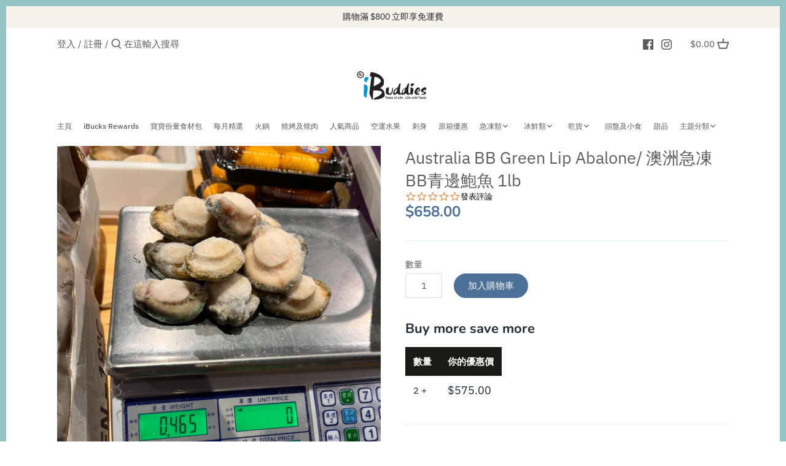

--- FILE ---
content_type: text/html; charset=utf-8
request_url: https://slibuddies.net/zh-tw/products/australia-bb-green-lip-abalone-%E6%BE%B3%E6%B4%B2%E6%80%A5%E5%87%8Dbb%E9%9D%92%E9%82%8A%E9%AE%91%E9%AD%9A
body_size: 38922
content:

<!doctype html>
<html class="no-js" lang="zh-TW">
<head>
  <!-- Google Tag Manager -->
<script>(function(w,d,s,l,i){w[l]=w[l]||[];w[l].push({'gtm.start':
new Date().getTime(),event:'gtm.js'});var f=d.getElementsByTagName(s)[0],
j=d.createElement(s),dl=l!='dataLayer'?'&l='+l:'';j.async=true;j.src=
'https://www.googletagmanager.com/gtm.js?id='+i+dl;f.parentNode.insertBefore(j,f);
})(window,document,'script','dataLayer','GTM-MHTKM99');</script>
<!-- End Google Tag Manager -->
  <meta name="google-site-verification" content="pZl5Ob-TsV53ARuGN1N9PPIF8JZI7_DPk1ubCO9RBZw" />
  <!-- Canopy 2.11.6 -->
  <meta charset="utf-8" />
  <meta name="viewport" content="width=device-width,initial-scale=1.0" />
  <meta name="theme-color" content="#4d7099">
  <meta http-equiv="X-UA-Compatible" content="IE=edge,chrome=1">

  
  <link rel="shortcut icon" href="//slibuddies.net/cdn/shop/files/SMALL_LOGO_6b134e61-b18f-459f-a8fa-5182b7f1ca06.png?v=1615012116" type="image/png" />
  

  <title>
  Australia BB Green Lip Abalone/ 澳洲急凍BB青邊鮑魚 1lb – iBuddies
  </title>
<script type="application/ld+json">
{
  "@context": "https://schema.org",
  "@type": "GroceryStore",
  "name": "iBuddies | 香港冷凍食品",
  "image": "https://cdn.shopify.com/s/files/1/0014/5778/2899/files/iBuddies_Logo_Blue_240x.png?v=1591950903",
  "@id": "https://slibuddies.net/",
  "url": "https://slibuddies.net/",
  "telephone": "+852 9833 8559",
  "priceRange": "$$$",
  "address": {
    "@type": "PostalAddress",
    "streetAddress": "",
    "addressLocality": "",
    "postalCode": "00000",
    "addressCountry": ""
  },
  "openingHoursSpecification": {
    "@type": "OpeningHoursSpecification",
    "dayOfWeek": [
      "Monday",
      "Tuesday",
      "Wednesday",
      "Thursday",
      "Friday",
      "Saturday"
    ],
    "opens": "09:00",
    "closes": "18:00"
  } 
}
</script>
<script>
window.Searchanise = window.Searchanise || {};
Searchanise.forceUseExternalJQuery = true;
</script>
<style>
#cart-summary #tdf_discount_widget{
text-align: center !important;
}
#tdf_discount_widget button{
background-color: #4d7099 !important;
}
.tdf_container button{
    border-radius: 60px !important;
}
.tdf_wholesale_moti button{
    color: #fff !important;
}
#cboxContent #tdf_wholesale{
margin-top: 0;
padding-top:0;
margin-bottom: 15px;
}
#cboxContent #tdf_wholesale table{
width: 100%;
}
</style>

  
  <meta name="description" content="Country of Origin - Australia Packing Spec - 11-12 pcs /1lb Storage Method - Frozen -18C" />
  

  <link rel="canonical" href="https://slibuddies.net/zh-tw/products/australia-bb-green-lip-abalone-%e6%be%b3%e6%b4%b2%e6%80%a5%e5%87%8dbb%e9%9d%92%e9%82%8a%e9%ae%91%e9%ad%9a" />

  




<meta property="og:site_name" content="iBuddies">
<meta property="og:url" content="https://slibuddies.net/zh-tw/products/australia-bb-green-lip-abalone-%e6%be%b3%e6%b4%b2%e6%80%a5%e5%87%8dbb%e9%9d%92%e9%82%8a%e9%ae%91%e9%ad%9a">
<meta property="og:title" content="Australia BB Green Lip Abalone/ 澳洲急凍BB青邊鮑魚 1lb">
<meta property="og:type" content="product">
<meta property="og:description" content="Country of Origin - Australia Packing Spec - 11-12 pcs /1lb Storage Method - Frozen -18C">

  <meta property="og:price:amount" content="658.00">
  <meta property="og:price:currency" content="HKD">

<meta property="og:image" content="http://slibuddies.net/cdn/shop/files/484424525_976936414577907_3234463550685870055_n_1200x1200.jpg?v=1755483909"><meta property="og:image" content="http://slibuddies.net/cdn/shop/files/483563527_976936057911276_501321225304479635_n_1_1200x1200.jpg?v=1755483909">
<meta property="og:image:secure_url" content="https://slibuddies.net/cdn/shop/files/484424525_976936414577907_3234463550685870055_n_1200x1200.jpg?v=1755483909"><meta property="og:image:secure_url" content="https://slibuddies.net/cdn/shop/files/483563527_976936057911276_501321225304479635_n_1_1200x1200.jpg?v=1755483909">


<meta name="twitter:card" content="summary_large_image">
<meta name="twitter:title" content="Australia BB Green Lip Abalone/ 澳洲急凍BB青邊鮑魚 1lb">
<meta name="twitter:description" content="Country of Origin - Australia Packing Spec - 11-12 pcs /1lb Storage Method - Frozen -18C">


  <link href="//slibuddies.net/cdn/shop/t/32/assets/styles.css?v=112457915518778217021764837017" rel="stylesheet" type="text/css" media="all" />

  <script src="//ajax.googleapis.com/ajax/libs/jquery/1.9.1/jquery.min.js" type="text/javascript"></script>
  <script>
    document.documentElement.className = document.documentElement.className.replace('no-js', '');
    window.theme = window.theme || {};
    theme.jQuery = jQuery;
    theme.money_format = "${{amount}}";
    theme.customerIsLoggedIn = false;
    theme.shippingCalcMoneyFormat = "HK${{amount}}";
    theme.cartType = "drawer-standard";

    theme.strings = {
      previous: "上一頁",
      next: "下一頁",
      close: "關閉",
      addressError: "Error looking up that address",
      addressNoResults: "No results for that address",
      addressQueryLimit: "You have exceeded the Google API usage limit. Consider upgrading to a \u003ca href=\"https:\/\/developers.google.com\/maps\/premium\/usage-limits\"\u003ePremium Plan\u003c\/a\u003e.",
      authError: "There was a problem authenticating your Google Maps API Key.",
      shippingCalcSubmitButton: "計算運費",
      shippingCalcSubmitButtonDisabled: "Calculating...",
      infiniteScrollLoadingImg: "\/\/slibuddies.net\/cdn\/shop\/t\/32\/assets\/loading.gif?v=115678512110750922101704687221",
      infiniteScrollCollectionLoading: "Loading more items...",
      infiniteScrollCollectionFinishedMsg : "No more items",
      infiniteScrollBlogLoading: "Loading more articles...",
      infiniteScrollBlogFinishedMsg : "No more articles",
      blogsShowTags: "Show tags",
      priceNonExistent: "Product unavailable",
      buttonDefault: "加入購物車",
      buttonNoStock: "Out of stock",
      buttonNoVariant: "Product unavailable",
      unitPriceSeparator: " \/ ",
      onlyXLeft: "只剩 [[ quantity ]] 件!",
      productAddingToCart: "Adding to cart...",
      productAddedToCart: "已加入",
      quickbuyAdded: "已加入購物車",
      cartSummary: "查看購物車",
      cartContinue: "繼續購物",
      colorBoxPrevious: "上一步",
      colorBoxNext: "下一步",
      colorBoxClose: "關閉"
    };

    theme.routes = {
      root_url: '/zh-tw',
      account_url: '/zh-tw/account',
      account_login_url: '/zh-tw/account/login',
      account_logout_url: '/zh-tw/account/logout',
      account_recover_url: '/zh-tw/account/recover',
      account_register_url: '/zh-tw/account/register',
      account_addresses_url: '/zh-tw/account/addresses',
      collections_url: '/zh-tw/collections',
      all_products_collection_url: '/zh-tw/collections/all',
      search_url: '/zh-tw/search',
      cart_url: '/zh-tw/cart',
      cart_add_url: '/zh-tw/cart/add',
      cart_change_url: '/zh-tw/cart/change',
      cart_clear_url: '/zh-tw/cart/clear'
    };

    theme.scripts = {
        masonry: "\/\/slibuddies.net\/cdn\/shop\/t\/32\/assets\/masonry.v3.2.2.min.js?v=169641371380462594081704687221",
        jqueryInfiniteScroll: "\/\/slibuddies.net\/cdn\/shop\/t\/32\/assets\/jquery.infinitescroll.2.1.0.min.js?v=154868730476094579131704687221",
        underscore: "\/\/cdnjs.cloudflare.com\/ajax\/libs\/underscore.js\/1.6.0\/underscore-min.js",
        shopifyCommon: "\/\/slibuddies.net\/cdn\/shopifycloud\/storefront\/assets\/themes_support\/shopify_common-5f594365.js",
        jqueryCart: "\/\/slibuddies.net\/cdn\/shop\/t\/32\/assets\/shipping-calculator.v1.0.min.js?v=156283615219060590411704687221"
    };
  </script>

  <script>window.nfecShopVersion = '1768595817';window.nfecJsVersion = '449674';window.nfecCVersion = 62570</script><script>window.performance && window.performance.mark && window.performance.mark('shopify.content_for_header.start');</script><meta name="google-site-verification" content="YtmoqzfYVc-Miop8ZUq85V4_Vm23jqxe0LC8iRakYoA">
<meta id="shopify-digital-wallet" name="shopify-digital-wallet" content="/1457782899/digital_wallets/dialog">
<link rel="alternate" hreflang="x-default" href="https://slibuddies.net/products/australia-bb-green-lip-abalone-%E6%BE%B3%E6%B4%B2%E6%80%A5%E5%87%8Dbb%E9%9D%92%E9%82%8A%E9%AE%91%E9%AD%9A">
<link rel="alternate" hreflang="en" href="https://slibuddies.net/products/australia-bb-green-lip-abalone-%E6%BE%B3%E6%B4%B2%E6%80%A5%E5%87%8Dbb%E9%9D%92%E9%82%8A%E9%AE%91%E9%AD%9A">
<link rel="alternate" hreflang="zh-Hant" href="https://slibuddies.net/zh/products/australia-bb-green-lip-abalone-%E6%BE%B3%E6%B4%B2%E6%80%A5%E5%87%8Dbb%E9%9D%92%E9%82%8A%E9%AE%91%E9%AD%9A">
<link rel="alternate" hreflang="zh-Hant-TW" href="https://slibuddies.net/zh-tw/products/australia-bb-green-lip-abalone-%E6%BE%B3%E6%B4%B2%E6%80%A5%E5%87%8Dbb%E9%9D%92%E9%82%8A%E9%AE%91%E9%AD%9A">
<link rel="alternate" hreflang="zh-Hant-HK" href="https://slibuddies.net/zh/products/australia-bb-green-lip-abalone-%E6%BE%B3%E6%B4%B2%E6%80%A5%E5%87%8Dbb%E9%9D%92%E9%82%8A%E9%AE%91%E9%AD%9A">
<link rel="alternate" type="application/json+oembed" href="https://slibuddies.net/zh-tw/products/australia-bb-green-lip-abalone-%e6%be%b3%e6%b4%b2%e6%80%a5%e5%87%8dbb%e9%9d%92%e9%82%8a%e9%ae%91%e9%ad%9a.oembed">
<script async="async" src="/checkouts/internal/preloads.js?locale=zh-TW"></script>
<script id="shopify-features" type="application/json">{"accessToken":"64875ccba7f61643856c5d9bb232b5ef","betas":["rich-media-storefront-analytics"],"domain":"slibuddies.net","predictiveSearch":true,"shopId":1457782899,"locale":"zh-tw"}</script>
<script>var Shopify = Shopify || {};
Shopify.shop = "ibuddies.myshopify.com";
Shopify.locale = "zh-TW";
Shopify.currency = {"active":"HKD","rate":"1.0"};
Shopify.country = "TW";
Shopify.theme = {"name":"Zapiet OS2.0 Copy of Wave - OMNI setup","id":139171528940,"schema_name":"Canopy","schema_version":"2.11.6","theme_store_id":null,"role":"main"};
Shopify.theme.handle = "null";
Shopify.theme.style = {"id":null,"handle":null};
Shopify.cdnHost = "slibuddies.net/cdn";
Shopify.routes = Shopify.routes || {};
Shopify.routes.root = "/zh-tw/";</script>
<script type="module">!function(o){(o.Shopify=o.Shopify||{}).modules=!0}(window);</script>
<script>!function(o){function n(){var o=[];function n(){o.push(Array.prototype.slice.apply(arguments))}return n.q=o,n}var t=o.Shopify=o.Shopify||{};t.loadFeatures=n(),t.autoloadFeatures=n()}(window);</script>
<script id="shop-js-analytics" type="application/json">{"pageType":"product"}</script>
<script defer="defer" async type="module" src="//slibuddies.net/cdn/shopifycloud/shop-js/modules/v2/client.init-shop-cart-sync_D9dVssWa.zh-TW.esm.js"></script>
<script defer="defer" async type="module" src="//slibuddies.net/cdn/shopifycloud/shop-js/modules/v2/chunk.common_OJXd8nZT.esm.js"></script>
<script type="module">
  await import("//slibuddies.net/cdn/shopifycloud/shop-js/modules/v2/client.init-shop-cart-sync_D9dVssWa.zh-TW.esm.js");
await import("//slibuddies.net/cdn/shopifycloud/shop-js/modules/v2/chunk.common_OJXd8nZT.esm.js");

  window.Shopify.SignInWithShop?.initShopCartSync?.({"fedCMEnabled":true,"windoidEnabled":true});

</script>
<script>(function() {
  var isLoaded = false;
  function asyncLoad() {
    if (isLoaded) return;
    isLoaded = true;
    var urls = ["https:\/\/cdn.shopify.com\/s\/files\/1\/0683\/1371\/0892\/files\/splmn-shopify-prod-August-31.min.js?v=1693985059\u0026shop=ibuddies.myshopify.com","\/\/searchserverapi.com\/widgets\/shopify\/init.js?a=8D4g1j5E8Z\u0026shop=ibuddies.myshopify.com","https:\/\/d5zu2f4xvqanl.cloudfront.net\/42\/fe\/loader_2.js?shop=ibuddies.myshopify.com"];
    for (var i = 0; i < urls.length; i++) {
      var s = document.createElement('script');
      s.type = 'text/javascript';
      s.async = true;
      s.src = urls[i];
      var x = document.getElementsByTagName('script')[0];
      x.parentNode.insertBefore(s, x);
    }
  };
  if(window.attachEvent) {
    window.attachEvent('onload', asyncLoad);
  } else {
    window.addEventListener('load', asyncLoad, false);
  }
})();</script>
<script id="__st">var __st={"a":1457782899,"offset":28800,"reqid":"00b9921b-1499-487b-9a0b-a782c760f716-1768674866","pageurl":"slibuddies.net\/zh-tw\/products\/australia-bb-green-lip-abalone-%E6%BE%B3%E6%B4%B2%E6%80%A5%E5%87%8Dbb%E9%9D%92%E9%82%8A%E9%AE%91%E9%AD%9A","u":"33a0e121ca9c","p":"product","rtyp":"product","rid":7205989941436};</script>
<script>window.ShopifyPaypalV4VisibilityTracking = true;</script>
<script id="captcha-bootstrap">!function(){'use strict';const t='contact',e='account',n='new_comment',o=[[t,t],['blogs',n],['comments',n],[t,'customer']],c=[[e,'customer_login'],[e,'guest_login'],[e,'recover_customer_password'],[e,'create_customer']],r=t=>t.map((([t,e])=>`form[action*='/${t}']:not([data-nocaptcha='true']) input[name='form_type'][value='${e}']`)).join(','),a=t=>()=>t?[...document.querySelectorAll(t)].map((t=>t.form)):[];function s(){const t=[...o],e=r(t);return a(e)}const i='password',u='form_key',d=['recaptcha-v3-token','g-recaptcha-response','h-captcha-response',i],f=()=>{try{return window.sessionStorage}catch{return}},m='__shopify_v',_=t=>t.elements[u];function p(t,e,n=!1){try{const o=window.sessionStorage,c=JSON.parse(o.getItem(e)),{data:r}=function(t){const{data:e,action:n}=t;return t[m]||n?{data:e,action:n}:{data:t,action:n}}(c);for(const[e,n]of Object.entries(r))t.elements[e]&&(t.elements[e].value=n);n&&o.removeItem(e)}catch(o){console.error('form repopulation failed',{error:o})}}const l='form_type',E='cptcha';function T(t){t.dataset[E]=!0}const w=window,h=w.document,L='Shopify',v='ce_forms',y='captcha';let A=!1;((t,e)=>{const n=(g='f06e6c50-85a8-45c8-87d0-21a2b65856fe',I='https://cdn.shopify.com/shopifycloud/storefront-forms-hcaptcha/ce_storefront_forms_captcha_hcaptcha.v1.5.2.iife.js',D={infoText:'已受到 hCaptcha 保護',privacyText:'隱私',termsText:'條款'},(t,e,n)=>{const o=w[L][v],c=o.bindForm;if(c)return c(t,g,e,D).then(n);var r;o.q.push([[t,g,e,D],n]),r=I,A||(h.body.append(Object.assign(h.createElement('script'),{id:'captcha-provider',async:!0,src:r})),A=!0)});var g,I,D;w[L]=w[L]||{},w[L][v]=w[L][v]||{},w[L][v].q=[],w[L][y]=w[L][y]||{},w[L][y].protect=function(t,e){n(t,void 0,e),T(t)},Object.freeze(w[L][y]),function(t,e,n,w,h,L){const[v,y,A,g]=function(t,e,n){const i=e?o:[],u=t?c:[],d=[...i,...u],f=r(d),m=r(i),_=r(d.filter((([t,e])=>n.includes(e))));return[a(f),a(m),a(_),s()]}(w,h,L),I=t=>{const e=t.target;return e instanceof HTMLFormElement?e:e&&e.form},D=t=>v().includes(t);t.addEventListener('submit',(t=>{const e=I(t);if(!e)return;const n=D(e)&&!e.dataset.hcaptchaBound&&!e.dataset.recaptchaBound,o=_(e),c=g().includes(e)&&(!o||!o.value);(n||c)&&t.preventDefault(),c&&!n&&(function(t){try{if(!f())return;!function(t){const e=f();if(!e)return;const n=_(t);if(!n)return;const o=n.value;o&&e.removeItem(o)}(t);const e=Array.from(Array(32),(()=>Math.random().toString(36)[2])).join('');!function(t,e){_(t)||t.append(Object.assign(document.createElement('input'),{type:'hidden',name:u})),t.elements[u].value=e}(t,e),function(t,e){const n=f();if(!n)return;const o=[...t.querySelectorAll(`input[type='${i}']`)].map((({name:t})=>t)),c=[...d,...o],r={};for(const[a,s]of new FormData(t).entries())c.includes(a)||(r[a]=s);n.setItem(e,JSON.stringify({[m]:1,action:t.action,data:r}))}(t,e)}catch(e){console.error('failed to persist form',e)}}(e),e.submit())}));const S=(t,e)=>{t&&!t.dataset[E]&&(n(t,e.some((e=>e===t))),T(t))};for(const o of['focusin','change'])t.addEventListener(o,(t=>{const e=I(t);D(e)&&S(e,y())}));const B=e.get('form_key'),M=e.get(l),P=B&&M;t.addEventListener('DOMContentLoaded',(()=>{const t=y();if(P)for(const e of t)e.elements[l].value===M&&p(e,B);[...new Set([...A(),...v().filter((t=>'true'===t.dataset.shopifyCaptcha))])].forEach((e=>S(e,t)))}))}(h,new URLSearchParams(w.location.search),n,t,e,['guest_login'])})(!0,!0)}();</script>
<script integrity="sha256-4kQ18oKyAcykRKYeNunJcIwy7WH5gtpwJnB7kiuLZ1E=" data-source-attribution="shopify.loadfeatures" defer="defer" src="//slibuddies.net/cdn/shopifycloud/storefront/assets/storefront/load_feature-a0a9edcb.js" crossorigin="anonymous"></script>
<script data-source-attribution="shopify.dynamic_checkout.dynamic.init">var Shopify=Shopify||{};Shopify.PaymentButton=Shopify.PaymentButton||{isStorefrontPortableWallets:!0,init:function(){window.Shopify.PaymentButton.init=function(){};var t=document.createElement("script");t.src="https://slibuddies.net/cdn/shopifycloud/portable-wallets/latest/portable-wallets.zh-tw.js",t.type="module",document.head.appendChild(t)}};
</script>
<script data-source-attribution="shopify.dynamic_checkout.buyer_consent">
  function portableWalletsHideBuyerConsent(e){var t=document.getElementById("shopify-buyer-consent"),n=document.getElementById("shopify-subscription-policy-button");t&&n&&(t.classList.add("hidden"),t.setAttribute("aria-hidden","true"),n.removeEventListener("click",e))}function portableWalletsShowBuyerConsent(e){var t=document.getElementById("shopify-buyer-consent"),n=document.getElementById("shopify-subscription-policy-button");t&&n&&(t.classList.remove("hidden"),t.removeAttribute("aria-hidden"),n.addEventListener("click",e))}window.Shopify?.PaymentButton&&(window.Shopify.PaymentButton.hideBuyerConsent=portableWalletsHideBuyerConsent,window.Shopify.PaymentButton.showBuyerConsent=portableWalletsShowBuyerConsent);
</script>
<script data-source-attribution="shopify.dynamic_checkout.cart.bootstrap">document.addEventListener("DOMContentLoaded",(function(){function t(){return document.querySelector("shopify-accelerated-checkout-cart, shopify-accelerated-checkout")}if(t())Shopify.PaymentButton.init();else{new MutationObserver((function(e,n){t()&&(Shopify.PaymentButton.init(),n.disconnect())})).observe(document.body,{childList:!0,subtree:!0})}}));
</script>
<script id="sections-script" data-sections="product-recommendations" defer="defer" src="//slibuddies.net/cdn/shop/t/32/compiled_assets/scripts.js?v=12338"></script>
<script>window.performance && window.performance.mark && window.performance.mark('shopify.content_for_header.end');</script>
  
  <script>
    Shopify.money_format = "${{amount}}";
  </script>

  
<!-- Zapiet | Store Pickup + Delivery -->

<!-- Zapiet | Store Pickup + Delivery -->



<!-- BEGIN app block: shopify://apps/langify/blocks/langify/b50c2edb-8c63-4e36-9e7c-a7fdd62ddb8f --><!-- BEGIN app snippet: ly-switcher-factory -->




<style>
  .ly-switcher-wrapper.ly-hide, .ly-recommendation.ly-hide, .ly-recommendation .ly-submit-btn {
    display: none !important;
  }

  #ly-switcher-factory-template {
    display: none;
  }.ly-languages-switcher ul > li[key="en"] {
        order: 1 !important;
      }
      .ly-popup-modal .ly-popup-modal-content ul > li[key="en"],
      .ly-languages-switcher.ly-links a[data-language-code="en"] {
        order: 1 !important;
      }.ly-languages-switcher ul > li[key="zh-TW"] {
        order: 2 !important;
      }
      .ly-popup-modal .ly-popup-modal-content ul > li[key="zh-TW"],
      .ly-languages-switcher.ly-links a[data-language-code="zh-TW"] {
        order: 2 !important;
      }
      .ly-breakpoint-1 { display: none; }
      @media (min-width:0px) and (max-width: 767px ) {
        .ly-breakpoint-1 { display: flex; }

        .ly-recommendation .ly-banner-content, 
        .ly-recommendation .ly-popup-modal-content {
          font-size: 14px !important;
          color: #000 !important;
          background: #fff !important;
          border-radius: 0px !important;
          border-width: 0px !important;
          border-color: #000 !important;
        }
        .ly-recommendation-form button[type="submit"] {
          font-size: 14px !important;
          color: #fff !important;
          background: #999 !important;
        }
      }
      .ly-breakpoint-2 { display: none; }
      @media (min-width:768px)  {
        .ly-breakpoint-2 { display: flex; }

        .ly-recommendation .ly-banner-content, 
        .ly-recommendation .ly-popup-modal-content {
          font-size: 14px !important;
          color: #000 !important;
          background: #fff !important;
          border-radius: 0px !important;
          border-width: 0px !important;
          border-color: #000 !important;
        }
        .ly-recommendation-form button[type="submit"] {
          font-size: 14px !important;
          color: #fff !important;
          background: #999 !important;
        }
      }


  
    .ly-languages-switcher-link.current_lang {
    display: none !important; 
}

@media (min-width: 768px){
.ly-languages-switcher.ly-breakpoint-2 {
   margin-right: -25px;
    margin-left: 7px;
    margin-top: 2px;
  }
}
  
</style>


<template id="ly-switcher-factory-template">
<div data-breakpoint="0" class="ly-switcher-wrapper ly-breakpoint-1 fixed top_right ly-is-transparent ly-hide" style="font-size: 14px; margin: 46px 10px; "><div tabindex="0" role="menu" aria-haspopup="true" aria-label="Selected language: 繁體中文" data-breakpoint="0" class="ly-languages-switcher ly-links  ly-bright-theme" style="color: #000000;"><a role="menuitem" href="#"

                data-language-code="zh-TW" data-ly-locked="true" class="ly-languages-switcher-link" style="color: #000000;   "
                rel="nofollow"><i class="ly-icon ly-flag-icon ly-flag-icon-zh-TW"></i></a></div></div>

<div data-breakpoint="768" class="ly-switcher-wrapper ly-breakpoint-2 fixed top_right ly-is-transparent ly-hide" style="font-size: 25px; margin: 0px 0px; "><div tabindex="0" role="menu" aria-haspopup="true" aria-label="Selected language: 繁體中文" data-breakpoint="768" class="ly-languages-switcher ly-links  ly-bright-theme" style="color: #000000;"><a role="menuitem" href="#"

                data-language-code="zh-TW" data-ly-locked="true" class="ly-languages-switcher-link" style="color: #000000;   "
                rel="nofollow"><i class="ly-icon ly-flag-icon ly-flag-icon-zh-TW"></i></a></div></div>
</template><link rel="preload stylesheet" href="https://cdn.shopify.com/extensions/019a5e5e-a484-720d-b1ab-d37a963e7bba/extension-langify-79/assets/langify-flags.css" as="style" media="print" onload="this.media='all'; this.onload=null;"><!-- END app snippet -->

<script>
  var langify = window.langify || {};
  var customContents = {};
  var customContents_image = {};
  var langifySettingsOverwrites = {};
  var defaultSettings = {
    debug: false,               // BOOL : Enable/disable console logs
    observe: true,              // BOOL : Enable/disable the entire mutation observer (off switch)
    observeLinks: false,
    observeImages: true,
    observeCustomContents: true,
    maxMutations: 5,
    timeout: 100,               // INT : Milliseconds to wait after a mutation, before the next mutation event will be allowed for the element
    linksBlacklist: [],
    usePlaceholderMatching: false
  };

  if(langify.settings) { 
    langifySettingsOverwrites = Object.assign({}, langify.settings);
    langify.settings = Object.assign(defaultSettings, langify.settings); 
  } else { 
    langify.settings = defaultSettings; 
  }

  langify.settings.theme = null;
  langify.settings.switcher = {"customCSS":".ly-languages-switcher-link.current_lang {\n    display: none !important; \n}\n\n@media (min-width: 768px){\n.ly-languages-switcher.ly-breakpoint-2 {\n   margin-right: -25px;\n    margin-left: 7px;\n    margin-top: 2px;\n  }\n}","languageDetection":false,"languageDetectionDefault":"zh-TW","enableDefaultLanguage":false,"breakpoints":[{"key":0,"label":"0px","config":{"type":"links","corner":"top_right","position":"fixed","show_flags":true,"show_label":false,"show_custom_name":false,"show_name":false,"show_iso_code":false,"round_flags":false,"is_dark":false,"is_transparent":true,"dropdown_open":false,"h_space":10,"v_space":46,"switcherLabel":"show_custom_name","rectangle_icons":true,"switcherIcons":"rectangle_icons","fontsize":14,"text_color":"#000000","bg_color":"#ffffff","arrow_size":100,"arrow_width":2,"arrow_filled":false,"show_currency_selector":false,"country_switcher_enabled":false,"currency_switcher_enabled":false,"recommendation_fontsize":14,"recommendation_border_width":0,"recommendation_border_radius":0,"recommendation_text_color":"#000","recommendation_link_color":"#000","recommendation_button_bg_color":"#999","recommendation_button_text_color":"#fff","recommendation_bg_color":"#fff","recommendation_border_color":"#000","button_bg_color":"#999","button_text_color":"#fff"}},{"key":768,"label":"1000px","config":{"type":"links","corner":"top_right","position":"fixed","show_flags":true,"show_label":false,"show_custom_name":false,"show_name":false,"show_iso_code":false,"round_flags":false,"is_dark":false,"is_transparent":true,"dropdown_open":false,"h_space":0,"v_space":0,"switcherLabel":"show_custom_name","rectangle_icons":true,"switcherIcons":"rectangle_icons","fontsize":25,"text_color":"#000000","bg_color":"#ffffff","arrow_size":100,"arrow_width":2,"arrow_filled":false,"show_currency_selector":false,"country_switcher_enabled":false,"currency_switcher_enabled":false,"recommendation_fontsize":14,"recommendation_border_width":0,"recommendation_border_radius":0,"recommendation_text_color":"#000","recommendation_link_color":"#000","recommendation_button_bg_color":"#999","recommendation_button_text_color":"#fff","recommendation_bg_color":"#fff","recommendation_border_color":"#000","button_bg_color":"#999","button_text_color":"#fff"}}],"languages":[{"iso_code":"en","root_url":"\/","name":"English","primary":true,"domain":false,"published":true,"custom_name":false},{"iso_code":"zh-TW","root_url":"\/zh-TW","name":"繁體中文","primary":false,"domain":false,"published":true,"custom_name":false}],"marketLanguages":[],"recommendation_enabled":false,"recommendation_type":"popup","recommendation_switcher_key":-1,"recommendation_strings":{},"switcher_strings":{},"recommendation":{"recommendation_backdrop_show":true,"recommendation_corner":"center_center","recommendation_banner_corner":"top","recommendation_fontsize":14,"recommendation_border_width":0,"recommendation_border_radius":0,"recommendation_text_color":"#000","recommendation_link_color":"#000","recommendation_button_bg_color":"#999","recommendation_button_text_color":"#fff","recommendation_bg_color":"#fff","recommendation_border_color":"#000"}};
  if(langify.settings.switcher === null) {
    langify.settings.switcher = {};
  }
  langify.settings.switcher.customIcons = null;

  langify.locale = langify.locale || {
    country_code: "TW",
    language_code: "zh-TW",
    currency_code: null,
    primary: false,
    iso_code: "zh-TW",
    root_url: "\/zh-tw",
    language_id: "ly52249",
    shop_url: "https:\/\/slibuddies.net",
    domain_feature_enabled: null,
    languages: [{
        iso_code: "zh-TW",
        root_url: "\/zh-tw",
        domain: null,
      },]
  };

  langify.localization = {
    available_countries: ["台灣","香港特別行政區"],
    available_languages: [{"shop_locale":{"locale":"zh-TW","enabled":true,"primary":false,"published":true}}],
    country: "台灣",
    language: {"shop_locale":{"locale":"zh-TW","enabled":true,"primary":false,"published":true}},
    market: {
      handle: "tw",
      id: 470745324,
      metafields: {"error":"json not allowed for this object"},
    }
  };

  // Disable link correction ALWAYS on languages with mapped domains
  
  if(langify.locale.root_url == '/') {
    langify.settings.observeLinks = false;
  }


  function extractImageObject(val) {
  if (!val || val === '') return false;

  // Handle src-sets (e.g., "image_600x600.jpg 1x, image_1200x1200.jpg 2x")
  if (val.search(/([0-9]+w?h?x?,)/gi) > -1) {
    val = val.split(/([0-9]+w?h?x?,)/gi)[0];
  }

  const hostBegin = val.indexOf('//') !== -1 ? val.indexOf('//') : 0;
  const hostEnd = val.lastIndexOf('/') + 1;
  const host = val.substring(hostBegin, hostEnd);
  let afterHost = val.substring(hostEnd);

  // Remove query/hash fragments
  afterHost = afterHost.split('#')[0].split('?')[0];

  // Extract name before any Shopify modifiers or file extension
  // e.g., "photo_600x600_crop_center@2x.jpg" → "photo"
  const name = afterHost.replace(
    /(_[0-9]+x[0-9]*|_{width}x|_{size})?(_crop_(top|center|bottom|left|right))?(@[0-9]*x)?(\.progressive)?(\.(png\.jpg|jpe?g|png|gif|webp))?$/i,
    ''
  );

  // Extract file extension (if any)
  let type = '';
  const match = afterHost.match(/\.(png\.jpg|jpe?g|png|gif|webp)$/i);
  if (match) {
    type = match[1].replace('png.jpg', 'jpg'); // fix weird double-extension cases
  }

  // Clean file name with extension or suffixes normalized
  const file = afterHost.replace(
    /(_[0-9]+x[0-9]*|_{width}x|_{size})?(_crop_(top|center|bottom|left|right))?(@[0-9]*x)?(\.progressive)?(\.(png\.jpg|jpe?g|png|gif|webp))?$/i,
    type ? '.' + type : ''
  );

  return { host, name, type, file };
}



  /* Custom Contents Section*/
  var customContents = {};

customContents["Contact Us"
          .toLowerCase()
          .trim()
          .replace(/\s+/g, " ")] = '聯絡我們';
customContents["You might also need"
          .toLowerCase()
          .trim()
          .replace(/\s+/g, " ")] = '你可能需要';
customContents["Add Your Own"
          .toLowerCase()
          .trim()
          .replace(/\s+/g, " ")] = '分享照片';
customContents["Give your friends a 10% Off coupon on their first order of $800+ and get a 10% off coupon from us after each successful referral."
          .toLowerCase()
          .trim()
          .replace(/\s+/g, " ")] = '給您的朋友送上 1張 9折優惠券 *，並在每次成功推薦朋友後從我們這裡獲得 1張你專屬的 9折優惠券！ * 訂單必須滿 $800 才能使用';
customContents["Give 10% Off \u0026 Enjoy 10% Off"
          .toLowerCase()
          .trim()
          .replace(/\s+/g, " ")] = '與朋友共享 9 折優惠！';
customContents["Redeem for Discounts"
          .toLowerCase()
          .trim()
          .replace(/\s+/g, " ")] = '兌換獎賞';
customContents["Redeeming your hard-earned points is easy! Simply apply your points for a discount at checkout!"
          .toLowerCase()
          .trim()
          .replace(/\s+/g, " ")] = '如果想兌換優惠，只需在結帳時使用您的積分即可享受折扣！';
customContents["1.15x iBucks Earned for $1 Spent"
          .toLowerCase()
          .trim()
          .replace(/\s+/g, " ")] = '每消費 $1 可賺取 1.15倍 iBucks';
customContents["Exclusive Offers (Monthly\/Seasonal)"
          .toLowerCase()
          .trim()
          .replace(/\s+/g, " ")] = '獨家優惠（每月/季節限定）';
customContents["1.15x Birthday iBucks Bonus"
          .toLowerCase()
          .trim()
          .replace(/\s+/g, " ")] = '1.15倍 iBucks 生日獎賞';
customContents["1.25x iBucks Earned for $1 Spent"
          .toLowerCase()
          .trim()
          .replace(/\s+/g, " ")] = '每消費 $1 可賺取 1.25倍 iBucks';
customContents["1.25x Birthday iBucks Bonus"
          .toLowerCase()
          .trim()
          .replace(/\s+/g, " ")] = '1.25倍 iBucks 生日獎賞';
customContents["Early Access To Special Sales Event"
          .toLowerCase()
          .trim()
          .replace(/\s+/g, " ")] = '可搶先進入特別銷售活動';
customContents["1.5x iBucks Earned for $1 Spent"
          .toLowerCase()
          .trim()
          .replace(/\s+/g, " ")] = '每消費 $1 可賺取 1.5倍 iBucks';
customContents["1.5x Birthday iBucks Bonus"
          .toLowerCase()
          .trim()
          .replace(/\s+/g, " ")] = '1.5倍 iBucks 生日獎賞';
customContents["Enjoy Monthly Discount Coupons"
          .toLowerCase()
          .trim()
          .replace(/\s+/g, " ")] = '每月享有專屬優惠券';
customContents["Free Birthday Dinner (3-4pax) By Booking*"
          .toLowerCase()
          .trim()
          .replace(/\s+/g, " ")] = '免費送上生日晚餐 1 次（3-4人，需要提早預訂）';
customContents["Current Status"
          .toLowerCase()
          .trim()
          .replace(/\s+/g, " ")] = '當前會員狀態';
customContents["Spend"
          .toLowerCase()
          .trim()
          .replace(/\s+/g, " ")] = '消費滿';
customContents["Ruby"
          .toLowerCase()
          .trim()
          .replace(/\s+/g, " ")] = '紅寶石';
customContents["Emerald"
          .toLowerCase()
          .trim()
          .replace(/\s+/g, " ")] = '綠寶石';
customContents["Moonstone"
          .toLowerCase()
          .trim()
          .replace(/\s+/g, " ")] = '月光石';
customContents["Tier Status"
          .toLowerCase()
          .trim()
          .replace(/\s+/g, " ")] = '會員狀態';
customContents["You have"
          .toLowerCase()
          .trim()
          .replace(/\s+/g, " ")] = '你現在正享有';
customContents["through the next earning period."
          .toLowerCase()
          .trim()
          .replace(/\s+/g, " ")] = '會員特權直到下一個計算年度';
customContents["to unlock"
          .toLowerCase()
          .trim()
          .replace(/\s+/g, " ")] = '獲取';
customContents["iBuddies VIP Club"
          .toLowerCase()
          .trim()
          .replace(/\s+/g, " ")] = 'iBuddies 會員級別';
customContents["View Rewards"
          .toLowerCase()
          .trim()
          .replace(/\s+/g, " ")] = '查看獎賞';
customContents["Rewards History"
          .toLowerCase()
          .trim()
          .replace(/\s+/g, " ")] = '查看積分歷史';
customContents["Ways To Earn Points"
          .toLowerCase()
          .trim()
          .replace(/\s+/g, " ")] = '賺取 iBucks 方法';
customContents["Review"
          .toLowerCase()
          .trim()
          .replace(/\s+/g, " ")] = '粉絲評論';
customContents["Customer Sharing"
          .toLowerCase()
          .trim()
          .replace(/\s+/g, " ")] = '粉絲回圖';
customContents["Refer A Friend"
          .toLowerCase()
          .trim()
          .replace(/\s+/g, " ")] = '推薦朋友';
customContents["Your Referrals"
          .toLowerCase()
          .trim()
          .replace(/\s+/g, " ")] = '已推薦的朋友';
customContents["Reviews from Our Community"
          .toLowerCase()
          .trim()
          .replace(/\s+/g, " ")] = 'iBuddies 粉絲評論';
customContents["Ask A Question"
          .toLowerCase()
          .trim()
          .replace(/\s+/g, " ")] = '發表問題';
customContents["Write A Review"
          .toLowerCase()
          .trim()
          .replace(/\s+/g, " ")] = '發表評論';
customContents["REVIEWS"
          .toLowerCase()
          .trim()
          .replace(/\s+/g, " ")] = '粉絲評論';
customContents["QUESTIONS"
          .toLowerCase()
          .trim()
          .replace(/\s+/g, " ")] = '商品問答';
customContents["Our Community Sharing"
          .toLowerCase()
          .trim()
          .replace(/\s+/g, " ")] = 'iBuddies 滋味分享';

  // Images Section
  

  customContents_image[extractImageObject("https:\/\/cdn.shopify.com\/s\/files\/1\/0014\/5778\/2899\/collections\/vegan-food-list-1563809023.png?v=1636699975".toLowerCase()).file] = extractImageObject("https:\/\/cdn.shopify.com\/s\/files\/1\/0014\/5778\/2899\/collections\/vegan-food-list-1563809023.png?v=1636699975");
  

</script><link rel="preload stylesheet" href="https://cdn.shopify.com/extensions/019a5e5e-a484-720d-b1ab-d37a963e7bba/extension-langify-79/assets/langify-lib.css" as="style" media="print" onload="this.media='all'; this.onload=null;"><!-- END app block --><!-- BEGIN app block: shopify://apps/zapiet-pickup-delivery/blocks/app-embed/5599aff0-8af1-473a-a372-ecd72a32b4d5 -->









    <style>#storePickupApp {
	.checkoutMethodsContainer.inline { display:none; }
.checkoutMethodContainer .inputWithButton input[type=text] { max-width: 240px; }
 padding-right: 30px; padding-left: 30px;
}</style>




<script type="text/javascript">
    var zapietTranslations = {};

    window.ZapietMethods = {"delivery":{"active":true,"enabled":true,"name":"Delivery","sort":0,"status":{"condition":"price","operator":"morethan","value":0,"enabled":true,"product_conditions":{"enabled":true,"value":"DND,pickup_disabled","enable":false,"property":"tags","hide_button":false}},"button":{"type":"default","default":null,"hover":"","active":null}},"pickup":{"active":false,"enabled":true,"name":"Pickup","sort":1,"status":{"condition":"price","operator":"morethan","value":0,"enabled":true,"product_conditions":{"enabled":false,"value":"SPONLY","enable":true,"property":"tags","hide_button":false}},"button":{"type":"default","default":null,"hover":"","active":null}},"shipping":{"active":false,"enabled":false,"name":"Shipping","sort":2,"status":{"condition":"price","operator":"morethan","value":0,"enabled":true,"product_conditions":{"enabled":false,"value":"Delivery Only,Pickup Only","enable":false,"property":"tags","hide_button":false}},"button":{"type":"default","default":null,"hover":"","active":null}}}
    window.ZapietEvent = {
        listen: function(eventKey, callback) {
            if (!this.listeners) {
                this.listeners = [];
            }
            this.listeners.push({
                eventKey: eventKey,
                callback: callback
            });
        },
    };

    

    
        
        var language_settings = {"enable_app":true,"enable_geo_search_for_pickups":false,"pickup_region_filter_enabled":false,"pickup_region_filter_field":null,"currency":"HKD","weight_format":"kg","pickup.enable_map":false,"delivery_validation_method":"no_validation","base_country_name":"Hong Kong","base_country_code":null,"method_display_style":"default","default_method_display_style":"classic","date_format":"l, F j, Y","time_format":"h:i A","week_day_start":"Sun","pickup_address_format":"<span><strong>{{company_name}}</strong></span><span>{{address_line_1}}<br />{{city}}</span><span>{{distance}}</span>{{more_information}}","rates_enabled":true,"payment_customization_enabled":false,"distance_format":"km","enable_delivery_address_autocompletion":false,"enable_delivery_current_location":false,"enable_pickup_address_autocompletion":false,"pickup_date_picker_enabled":true,"pickup_time_picker_enabled":true,"delivery_note_enabled":false,"delivery_note_required":false,"delivery_date_picker_enabled":true,"delivery_time_picker_enabled":false,"shipping.date_picker_enabled":true,"delivery_validate_cart":false,"pickup_validate_cart":false,"gmak":"","enable_checkout_locale":true,"enable_checkout_url":true,"disable_widget_for_digital_items":false,"disable_widget_for_product_handles":"gift-card","colors":{"widget_active_background_color":null,"widget_active_border_color":null,"widget_active_icon_color":null,"widget_active_text_color":null,"widget_inactive_background_color":null,"widget_inactive_border_color":null,"widget_inactive_icon_color":null,"widget_inactive_text_color":null},"delivery_validator":{"enabled":false,"show_on_page_load":true,"sticky":true},"checkout":{"delivery":{"discount_code":null,"prepopulate_shipping_address":true,"preselect_first_available_time":true},"pickup":{"discount_code":null,"prepopulate_shipping_address":true,"customer_phone_required":false,"preselect_first_location":true,"preselect_first_available_time":true},"shipping":{"discount_code":""}},"day_name_attribute_enabled":true,"methods":{"delivery":{"active":true,"enabled":true,"name":"Delivery","sort":0,"status":{"condition":"price","operator":"morethan","value":0,"enabled":true,"product_conditions":{"enabled":true,"value":"DND,pickup_disabled","enable":false,"property":"tags","hide_button":false}},"button":{"type":"default","default":null,"hover":"","active":null}},"pickup":{"active":false,"enabled":true,"name":"Pickup","sort":1,"status":{"condition":"price","operator":"morethan","value":0,"enabled":true,"product_conditions":{"enabled":false,"value":"SPONLY","enable":true,"property":"tags","hide_button":false}},"button":{"type":"default","default":null,"hover":"","active":null}},"shipping":{"active":false,"enabled":false,"name":"Shipping","sort":2,"status":{"condition":"price","operator":"morethan","value":0,"enabled":true,"product_conditions":{"enabled":false,"value":"Delivery Only,Pickup Only","enable":false,"property":"tags","hide_button":false}},"button":{"type":"default","default":null,"hover":"","active":null}}},"translations":{"methods":{"shipping":"Shipping","pickup":"Pickups","delivery":"Delivery"},"calendar":{"january":"January","february":"February","march":"March","april":"April","may":"May","june":"June","july":"July","august":"August","september":"September","october":"October","november":"November","december":"December","sunday":"Sun","monday":"Mon","tuesday":"Tue","wednesday":"Wed","thursday":"Thu","friday":"Fri","saturday":"Sat","today":null,"close":null,"labelMonthNext":"Next month","labelMonthPrev":"Previous month","labelMonthSelect":"Select a month","labelYearSelect":"Select a year","and":"and","between":"between"},"pickup":{"checkout_button":"Checkout","location_label":"Choose a location.","could_not_find_location":"Sorry, we could not find your location.","datepicker_label":"Choose a date and time.","datepicker_placeholder":"Choose a date and time.","date_time_output":"{{DATE}} at {{TIME}}","location_placeholder":"Enter your postal code ...","filter_by_region_placeholder":"Filter by state/province","heading":"Store Pickup","note":null,"max_order_total":"Maximum order value for pickup is $0.00","max_order_weight":"Maximum order weight for pickup is {{ weight }}","min_order_total":"Minimum order value for pickup is $0.00","min_order_weight":"Minimum order weight for pickup is {{ weight }}","more_information":"More information","no_date_time_selected":"Please select a date & time.","no_locations_found":"Sorry, pickup is not available for your selected items.","no_locations_region":"Sorry, pickup is not available in your region.","cart_eligibility_error":"Sorry, pickup is not available for your selected items.","opening_hours":"Opening hours","locations_found":"Please select a pickup location:","dates_not_available":"Sorry, your selected items are not currently available for pickup.","checkout_error":"Please select a date and time for pickup.","location_error":"Please select a pickup location."},"delivery":{"checkout_button":"Checkout","could_not_find_location":"Sorry, we could not find your location.","datepicker_label":"Choose a date and time.","datepicker_placeholder":"Choose a date and time.","date_time_output":"{{DATE}} between {{SLOT_START_TIME}} and {{SLOT_END_TIME}}","delivery_note_label":"Please enter delivery instructions (optional)","delivery_validator_button_label":"Go","delivery_validator_eligible_button_label":"Continue shopping","delivery_validator_eligible_content":"To start shopping just click the button below","delivery_validator_eligible_heading":"Great, we deliver to your area!","delivery_validator_error_button_label":"Continue shopping","delivery_validator_error_content":"Sorry, it looks like we have encountered an unexpected error. Please try again.","delivery_validator_error_heading":"An error occured","delivery_validator_not_eligible_button_label":"Continue shopping","delivery_validator_not_eligible_content":"You are more then welcome to continue browsing our store","delivery_validator_not_eligible_heading":"Sorry, we do not deliver to your area","delivery_validator_placeholder":"Enter your postal code ...","delivery_validator_prelude":"Do we deliver?","available":"Great! You are eligible for delivery.","heading":"Local Delivery","note":"Once the delivery date is confirmed, any changes to the delivery address or rescheduling of the delivery date must be notified at least two full working days in advance. If a change to the delivery is requested after confirmation, an additional handling fee of $100 will be charged.","max_order_total":"Maximum order value for delivery is $0.00","max_order_weight":"Maximum order weight for delivery is {{ weight }}","min_order_total":"Minimum order value for delivery is $0.00","min_order_weight":"Minimum order weight for delivery is {{ weight }}","delivery_note_error":"Please enter delivery instructions","no_date_time_selected":"Please select a date & time for delivery.","cart_eligibility_error":"Sorry, delivery is not available for your selected items.","delivery_note_label_required":"Please enter delivery instructions (required)","location_placeholder":"Enter your postal code ...","not_available":"Sorry, delivery is not available in your area.","dates_not_available":"Sorry, your selected items are not currently available for delivery.","checkout_error":"Please enter a valid zipcode and select your preferred date and time for delivery."},"shipping":{"checkout_button":"Checkout","datepicker_placeholder":"Choose a date.","heading":"Shipping","note":"Please click the checkout button to continue.","max_order_total":"Maximum order value for shipping is $0.00","max_order_weight":"Maximum order weight for shipping is {{ weight }}","min_order_total":"Minimum order value for shipping is $0.00","min_order_weight":"Minimum order weight for shipping is {{ weight }}","cart_eligibility_error":"Sorry, shipping is not available for your selected items.","checkout_error":"Please choose a date for shipping."},"widget":{"zapiet_id_error":"There was a problem adding the Zapiet ID to your cart","attributes_error":"There was a problem adding the attributes to your cart"},"product_widget":{"title":"Delivery and pickup options:","pickup_at":"Pickup at {{ location }}","ready_for_collection":"Ready for collection from","on":"on","view_all_stores":"View all stores","pickup_not_available_item":"Pickup not available for this item","delivery_not_available_location":"Delivery not available for {{ postal_code }}","delivered_by":"Delivered by {{ date }}","delivered_today":"Delivered today","change":"Change","tomorrow":"tomorrow","today":"today","delivery_to":"Delivery to {{ postal_code }}","showing_options_for":"Showing options for {{ postal_code }}","modal_heading":"Select a store for pickup","modal_subheading":"Showing stores near {{ postal_code }}","show_opening_hours":"Show opening hours","hide_opening_hours":"Hide opening hours","closed":"Closed","input_placeholder":"Enter your postal code","input_button":"Check","input_error":"Add a postal code to check available delivery and pickup options.","pickup_available":"Pickup available","not_available":"Not available","select":"Select","selected":"Selected","find_a_store":"Find a store"},"shipping_language_code":"en","delivery_language_code":"en-AU","pickup_language_code":"en-CA"},"default_language":"en","region":"us-2","api_region":"api-us","enable_zapiet_id_all_items":false,"widget_restore_state_on_load":false,"draft_orders_enabled":false,"preselect_checkout_method":true,"widget_show_could_not_locate_div_error":true,"checkout_extension_enabled":false,"show_pickup_consent_checkbox":false,"show_delivery_consent_checkbox":false,"subscription_paused":false,"pickup_note_enabled":false,"pickup_note_required":false,"shipping_note_enabled":false,"shipping_note_required":false};
        zapietTranslations["en"] = language_settings.translations;
    
        
        var language_settings = {"enable_app":true,"enable_geo_search_for_pickups":false,"pickup_region_filter_enabled":false,"pickup_region_filter_field":null,"currency":"HKD","weight_format":"kg","pickup.enable_map":false,"delivery_validation_method":"no_validation","base_country_name":"Hong Kong","base_country_code":null,"method_display_style":"default","default_method_display_style":"classic","date_format":"l, F j, Y","time_format":"h:i A","week_day_start":"Sun","pickup_address_format":"<span><strong>{{company_name}}</strong></span><span>{{address_line_1}}<br />{{city}}</span><span>{{distance}}</span>{{more_information}}","rates_enabled":true,"payment_customization_enabled":false,"distance_format":"km","enable_delivery_address_autocompletion":false,"enable_delivery_current_location":false,"enable_pickup_address_autocompletion":false,"pickup_date_picker_enabled":true,"pickup_time_picker_enabled":true,"delivery_note_enabled":false,"delivery_note_required":false,"delivery_date_picker_enabled":true,"delivery_time_picker_enabled":false,"shipping.date_picker_enabled":true,"delivery_validate_cart":false,"pickup_validate_cart":false,"gmak":"","enable_checkout_locale":true,"enable_checkout_url":true,"disable_widget_for_digital_items":false,"disable_widget_for_product_handles":"gift-card","colors":{"widget_active_background_color":null,"widget_active_border_color":null,"widget_active_icon_color":null,"widget_active_text_color":null,"widget_inactive_background_color":null,"widget_inactive_border_color":null,"widget_inactive_icon_color":null,"widget_inactive_text_color":null},"delivery_validator":{"enabled":false,"show_on_page_load":true,"sticky":true},"checkout":{"delivery":{"discount_code":null,"prepopulate_shipping_address":true,"preselect_first_available_time":true},"pickup":{"discount_code":null,"prepopulate_shipping_address":true,"customer_phone_required":false,"preselect_first_location":true,"preselect_first_available_time":true},"shipping":{"discount_code":""}},"day_name_attribute_enabled":true,"methods":{"delivery":{"active":true,"enabled":true,"name":"Delivery","sort":0,"status":{"condition":"price","operator":"morethan","value":0,"enabled":true,"product_conditions":{"enabled":true,"value":"DND,pickup_disabled","enable":false,"property":"tags","hide_button":false}},"button":{"type":"default","default":null,"hover":"","active":null}},"pickup":{"active":false,"enabled":true,"name":"Pickup","sort":1,"status":{"condition":"price","operator":"morethan","value":0,"enabled":true,"product_conditions":{"enabled":false,"value":"SPONLY","enable":true,"property":"tags","hide_button":false}},"button":{"type":"default","default":null,"hover":"","active":null}},"shipping":{"active":false,"enabled":false,"name":"Shipping","sort":2,"status":{"condition":"price","operator":"morethan","value":0,"enabled":true,"product_conditions":{"enabled":false,"value":"Delivery Only,Pickup Only","enable":false,"property":"tags","hide_button":false}},"button":{"type":"default","default":null,"hover":"","active":null}}},"translations":{"methods":{"shipping":"Shipping","pickup":"Pickups","delivery":"Delivery"},"calendar":{"january":"January","february":"February","march":"March","april":"April","may":"May","june":"June","july":"July","august":"August","september":"September","october":"October","november":"November","december":"December","sunday":"Sun","monday":"Mon","tuesday":"Tue","wednesday":"Wed","thursday":"Thu","friday":"Fri","saturday":"Sat","today":null,"close":null,"labelMonthNext":"Next month","labelMonthPrev":"Previous month","labelMonthSelect":"Select a month","labelYearSelect":"Select a year","and":"and","between":"between"},"pickup":{"checkout_button":"付款","location_label":"選擇地點","could_not_find_location":"對不起，我們找不到你的地點","datepicker_label":"選擇自取日期","datepicker_placeholder":"選擇自取日期","date_time_output":"{{DATE}} at {{TIME}}","location_placeholder":"輸入你的郵編","filter_by_region_placeholder":"選擇地區","heading":"自取或夾單","note":"** 重要通知 ** 因最近訂單數量急升，所有額外「夾單」需至少在運送前 2 日下單。例如：本身已有訂單安排 3月8號送貨，如需追加訂單，必須在 3月6號 下午 2 點前下單並通知我們，否則追加訂單不會一起在3月8號送貨！","max_order_total":"Maximum order value for pickup is $0.00","max_order_weight":"Maximum order weight for pickup is {{ weight }}","min_order_total":"Minimum order value for pickup is $0.00","min_order_weight":"Minimum order weight for pickup is {{ weight }}","more_information":"更多資訊","no_date_time_selected":"請選擇日期","no_locations_found":"對不起，某些商品不適用於門店自取","cart_eligibility_error":"Sorry, pickup is not available for your selected items.","opening_hours":"營業時間","locations_found":"選擇門店","checkout_error":"請選擇自取日期","no_locations_region":"Sorry, pickup is not available in your region.","location_error":"Please select a pickup location.","dates_not_available":"Sorry, your selected items are not currently available for pickup."},"delivery":{"checkout_button":"付款","could_not_find_location":"對不起，我們找不到你的定位","datepicker_label":"請選擇日期及時段","datepicker_placeholder":"請選擇日期及時段","date_time_output":"{{DATE}} between {{SLOT_START_TIME}} and {{SLOT_END_TIME}}","delivery_validator_button_label":"搜索","delivery_validator_eligible_button_label":"继续购物","delivery_validator_eligible_content":"点击下方按钮即可开始购物","delivery_validator_eligible_heading":"太好了，我们可以运送至您所在的地区！","delivery_validator_error_button_label":"继续购物","delivery_validator_error_content":"抱歉，我们遇到了一个意想不到的错误。","delivery_validator_error_heading":"发生错误","delivery_validator_not_eligible_button_label":"继续购物","delivery_validator_not_eligible_content":"欢迎您继续浏览我们的商店","delivery_validator_not_eligible_heading":"抱歉，我们无法运送至您所在的地区","delivery_validator_placeholder":"输入您的邮政编码……","delivery_validator_prelude":"我们是否提供运送服务？","available":"你的地址在我們運送範圍","heading":"本地運送","note":"如送貨日期一旦確認了, 需要在兩個全工作天前通知更改地址或者轉日子 **確認後，如需重新安排送貨，需要額外付 $100 手續費**","max_order_total":"Maximum order value for delivery is $0.00","max_order_weight":"Maximum order weight for delivery is {{ weight }}","min_order_total":"Minimum order value for delivery is $0.00","min_order_weight":"Minimum order weight for delivery is {{ weight }}","no_date_time_selected":"請選擇送貨日期及時段","cart_eligibility_error":"對不起，你選擇的某些商品不提供送貨服務","location_placeholder":"Enter your postal code ...","not_available":"對不起，我們暫時不提供送貨服務到你的地區","checkout_error":"請選擇送貨地點，日子或時間","dates_not_available":"Sorry, your selected items are not currently available for delivery.","delivery_note_label":"Please enter delivery instructions (optional)","delivery_note_label_required":"Please enter delivery instructions (required)","delivery_note_error":"Please enter delivery instructions"},"shipping":{"checkout_button":"Checkout","datepicker_placeholder":"Choose a date and time.","heading":"Shipping","note":"Please click the checkout button to continue.","max_order_total":"Maximum order value for shipping is $0.00","max_order_weight":"Maximum order weight for shipping is {{ weight }}","min_order_total":"Minimum order value for shipping is $0.00","min_order_weight":"Minimum order weight for shipping is {{ weight }}","cart_eligibility_error":"Sorry, shipping is not available for your selected items.","checkout_error":"Please choose a date for shipping."},"product_widget":{"title":"Delivery and pickup options:","pickup_at":"Pickup at {{ location }}","ready_for_collection":"Ready for collection from","on":"on","view_all_stores":"View all stores","pickup_not_available_item":"Pickup not available for this item","delivery_not_available_location":"Delivery not available for {{ postal_code }}","delivered_by":"Delivered by {{ date }}","delivered_today":"Delivered today","change":"Change","tomorrow":"tomorrow","today":"today","delivery_to":"Delivery to {{ postal_code }}","showing_options_for":"Showing options for {{ postal_code }}","modal_heading":"Select a store for pickup","modal_subheading":"Showing stores near {{ postal_code }}","show_opening_hours":"Show opening hours","hide_opening_hours":"Hide opening hours","closed":"Closed","input_placeholder":"Enter your postal code","input_button":"Check","input_error":"Add a postal code to check available delivery and pickup options.","pickup_available":"Pickup available","not_available":"Not available","select":"Select","selected":"Selected","find_a_store":"Find a store"},"shipping_language_code":"zh-TW","delivery_language_code":"en-AU","pickup_language_code":"en-CA"},"default_language":"en","region":"us-2","api_region":"api-us","enable_zapiet_id_all_items":false,"widget_restore_state_on_load":false,"draft_orders_enabled":false,"preselect_checkout_method":true,"widget_show_could_not_locate_div_error":true,"checkout_extension_enabled":false,"show_pickup_consent_checkbox":false,"show_delivery_consent_checkbox":false,"subscription_paused":false,"pickup_note_enabled":false,"pickup_note_required":false,"shipping_note_enabled":false,"shipping_note_required":false};
        zapietTranslations["zh-TW"] = language_settings.translations;
    

    function initializeZapietApp() {
        var products = [];

        

        window.ZapietCachedSettings = {
            cached_config: {"enable_app":true,"enable_geo_search_for_pickups":false,"pickup_region_filter_enabled":false,"pickup_region_filter_field":null,"currency":"HKD","weight_format":"kg","pickup.enable_map":false,"delivery_validation_method":"no_validation","base_country_name":"Hong Kong","base_country_code":null,"method_display_style":"default","default_method_display_style":"classic","date_format":"l, F j, Y","time_format":"h:i A","week_day_start":"Sun","pickup_address_format":"<span><strong>{{company_name}}</strong></span><span>{{address_line_1}}<br />{{city}}</span><span>{{distance}}</span>{{more_information}}","rates_enabled":true,"payment_customization_enabled":false,"distance_format":"km","enable_delivery_address_autocompletion":false,"enable_delivery_current_location":false,"enable_pickup_address_autocompletion":false,"pickup_date_picker_enabled":true,"pickup_time_picker_enabled":true,"delivery_note_enabled":false,"delivery_note_required":false,"delivery_date_picker_enabled":true,"delivery_time_picker_enabled":false,"shipping.date_picker_enabled":true,"delivery_validate_cart":false,"pickup_validate_cart":false,"gmak":"","enable_checkout_locale":true,"enable_checkout_url":true,"disable_widget_for_digital_items":false,"disable_widget_for_product_handles":"gift-card","colors":{"widget_active_background_color":null,"widget_active_border_color":null,"widget_active_icon_color":null,"widget_active_text_color":null,"widget_inactive_background_color":null,"widget_inactive_border_color":null,"widget_inactive_icon_color":null,"widget_inactive_text_color":null},"delivery_validator":{"enabled":false,"show_on_page_load":true,"sticky":true},"checkout":{"delivery":{"discount_code":null,"prepopulate_shipping_address":true,"preselect_first_available_time":true},"pickup":{"discount_code":null,"prepopulate_shipping_address":true,"customer_phone_required":false,"preselect_first_location":true,"preselect_first_available_time":true},"shipping":{"discount_code":""}},"day_name_attribute_enabled":true,"methods":{"delivery":{"active":true,"enabled":true,"name":"Delivery","sort":0,"status":{"condition":"price","operator":"morethan","value":0,"enabled":true,"product_conditions":{"enabled":true,"value":"DND,pickup_disabled","enable":false,"property":"tags","hide_button":false}},"button":{"type":"default","default":null,"hover":"","active":null}},"pickup":{"active":false,"enabled":true,"name":"Pickup","sort":1,"status":{"condition":"price","operator":"morethan","value":0,"enabled":true,"product_conditions":{"enabled":false,"value":"SPONLY","enable":true,"property":"tags","hide_button":false}},"button":{"type":"default","default":null,"hover":"","active":null}},"shipping":{"active":false,"enabled":false,"name":"Shipping","sort":2,"status":{"condition":"price","operator":"morethan","value":0,"enabled":true,"product_conditions":{"enabled":false,"value":"Delivery Only,Pickup Only","enable":false,"property":"tags","hide_button":false}},"button":{"type":"default","default":null,"hover":"","active":null}}},"translations":{"methods":{"shipping":"Shipping","pickup":"Pickups","delivery":"Delivery"},"calendar":{"january":"January","february":"February","march":"March","april":"April","may":"May","june":"June","july":"July","august":"August","september":"September","october":"October","november":"November","december":"December","sunday":"Sun","monday":"Mon","tuesday":"Tue","wednesday":"Wed","thursday":"Thu","friday":"Fri","saturday":"Sat","today":null,"close":null,"labelMonthNext":"Next month","labelMonthPrev":"Previous month","labelMonthSelect":"Select a month","labelYearSelect":"Select a year","and":"and","between":"between"},"pickup":{"checkout_button":"Checkout","location_label":"Choose a location.","could_not_find_location":"Sorry, we could not find your location.","datepicker_label":"Choose a date and time.","datepicker_placeholder":"Choose a date and time.","date_time_output":"{{DATE}} at {{TIME}}","location_placeholder":"Enter your postal code ...","filter_by_region_placeholder":"Filter by state/province","heading":"Store Pickup","note":null,"max_order_total":"Maximum order value for pickup is $0.00","max_order_weight":"Maximum order weight for pickup is {{ weight }}","min_order_total":"Minimum order value for pickup is $0.00","min_order_weight":"Minimum order weight for pickup is {{ weight }}","more_information":"More information","no_date_time_selected":"Please select a date & time.","no_locations_found":"Sorry, pickup is not available for your selected items.","no_locations_region":"Sorry, pickup is not available in your region.","cart_eligibility_error":"Sorry, pickup is not available for your selected items.","opening_hours":"Opening hours","locations_found":"Please select a pickup location:","dates_not_available":"Sorry, your selected items are not currently available for pickup.","checkout_error":"Please select a date and time for pickup.","location_error":"Please select a pickup location."},"delivery":{"checkout_button":"Checkout","could_not_find_location":"Sorry, we could not find your location.","datepicker_label":"Choose a date and time.","datepicker_placeholder":"Choose a date and time.","date_time_output":"{{DATE}} between {{SLOT_START_TIME}} and {{SLOT_END_TIME}}","delivery_note_label":"Please enter delivery instructions (optional)","delivery_validator_button_label":"Go","delivery_validator_eligible_button_label":"Continue shopping","delivery_validator_eligible_content":"To start shopping just click the button below","delivery_validator_eligible_heading":"Great, we deliver to your area!","delivery_validator_error_button_label":"Continue shopping","delivery_validator_error_content":"Sorry, it looks like we have encountered an unexpected error. Please try again.","delivery_validator_error_heading":"An error occured","delivery_validator_not_eligible_button_label":"Continue shopping","delivery_validator_not_eligible_content":"You are more then welcome to continue browsing our store","delivery_validator_not_eligible_heading":"Sorry, we do not deliver to your area","delivery_validator_placeholder":"Enter your postal code ...","delivery_validator_prelude":"Do we deliver?","available":"Great! You are eligible for delivery.","heading":"Local Delivery","note":"Once the delivery date is confirmed, any changes to the delivery address or rescheduling of the delivery date must be notified at least two full working days in advance. If a change to the delivery is requested after confirmation, an additional handling fee of $100 will be charged.","max_order_total":"Maximum order value for delivery is $0.00","max_order_weight":"Maximum order weight for delivery is {{ weight }}","min_order_total":"Minimum order value for delivery is $0.00","min_order_weight":"Minimum order weight for delivery is {{ weight }}","delivery_note_error":"Please enter delivery instructions","no_date_time_selected":"Please select a date & time for delivery.","cart_eligibility_error":"Sorry, delivery is not available for your selected items.","delivery_note_label_required":"Please enter delivery instructions (required)","location_placeholder":"Enter your postal code ...","not_available":"Sorry, delivery is not available in your area.","dates_not_available":"Sorry, your selected items are not currently available for delivery.","checkout_error":"Please enter a valid zipcode and select your preferred date and time for delivery."},"shipping":{"checkout_button":"Checkout","datepicker_placeholder":"Choose a date.","heading":"Shipping","note":"Please click the checkout button to continue.","max_order_total":"Maximum order value for shipping is $0.00","max_order_weight":"Maximum order weight for shipping is {{ weight }}","min_order_total":"Minimum order value for shipping is $0.00","min_order_weight":"Minimum order weight for shipping is {{ weight }}","cart_eligibility_error":"Sorry, shipping is not available for your selected items.","checkout_error":"Please choose a date for shipping."},"widget":{"zapiet_id_error":"There was a problem adding the Zapiet ID to your cart","attributes_error":"There was a problem adding the attributes to your cart"},"product_widget":{"title":"Delivery and pickup options:","pickup_at":"Pickup at {{ location }}","ready_for_collection":"Ready for collection from","on":"on","view_all_stores":"View all stores","pickup_not_available_item":"Pickup not available for this item","delivery_not_available_location":"Delivery not available for {{ postal_code }}","delivered_by":"Delivered by {{ date }}","delivered_today":"Delivered today","change":"Change","tomorrow":"tomorrow","today":"today","delivery_to":"Delivery to {{ postal_code }}","showing_options_for":"Showing options for {{ postal_code }}","modal_heading":"Select a store for pickup","modal_subheading":"Showing stores near {{ postal_code }}","show_opening_hours":"Show opening hours","hide_opening_hours":"Hide opening hours","closed":"Closed","input_placeholder":"Enter your postal code","input_button":"Check","input_error":"Add a postal code to check available delivery and pickup options.","pickup_available":"Pickup available","not_available":"Not available","select":"Select","selected":"Selected","find_a_store":"Find a store"},"shipping_language_code":"en","delivery_language_code":"en-AU","pickup_language_code":"en-CA"},"default_language":"en","region":"us-2","api_region":"api-us","enable_zapiet_id_all_items":false,"widget_restore_state_on_load":false,"draft_orders_enabled":false,"preselect_checkout_method":true,"widget_show_could_not_locate_div_error":true,"checkout_extension_enabled":false,"show_pickup_consent_checkbox":false,"show_delivery_consent_checkbox":false,"subscription_paused":false,"pickup_note_enabled":false,"pickup_note_required":false,"shipping_note_enabled":false,"shipping_note_required":false},
            shop_identifier: 'ibuddies.myshopify.com',
            language_code: 'en',
            checkout_url: '/zh-tw/cart',
            products: products,
            translations: zapietTranslations,
            customer: {
                first_name: '',
                last_name: '',
                company: '',
                address1: '',
                address2: '',
                city: '',
                province: '',
                country: '',
                zip: '',
                phone: '',
                tags: null
            }
        }

        window.Zapiet.start(window.ZapietCachedSettings, true);

        
            window.ZapietEvent.listen('widget_loaded', function() {
                // Custom JavaScript
            });
        
    }

    function loadZapietStyles(href) {
        var ss = document.createElement("link");
        ss.type = "text/css";
        ss.rel = "stylesheet";
        ss.media = "all";
        ss.href = href;
        document.getElementsByTagName("head")[0].appendChild(ss);
    }

    
        loadZapietStyles("https://cdn.shopify.com/extensions/019bc157-8185-7e0c-98af-00cc3adeef8a/zapiet-pickup-delivery-1065/assets/storepickup.css");
        var zapietLoadScripts = {
            vendor: true,
            storepickup: true,
            pickup: true,
            delivery: true,
            shipping: false,
            pickup_map: false,
            validator: false
        };

        function zapietScriptLoaded(key) {
            zapietLoadScripts[key] = false;
            if (!Object.values(zapietLoadScripts).includes(true)) {
                initializeZapietApp();
            }
        }
    
</script>




    <script type="module" src="https://cdn.shopify.com/extensions/019bc157-8185-7e0c-98af-00cc3adeef8a/zapiet-pickup-delivery-1065/assets/vendor.js" onload="zapietScriptLoaded('vendor')" defer></script>
    <script type="module" src="https://cdn.shopify.com/extensions/019bc157-8185-7e0c-98af-00cc3adeef8a/zapiet-pickup-delivery-1065/assets/storepickup.js" onload="zapietScriptLoaded('storepickup')" defer></script>

    

    
        <script type="module" src="https://cdn.shopify.com/extensions/019bc157-8185-7e0c-98af-00cc3adeef8a/zapiet-pickup-delivery-1065/assets/pickup.js" onload="zapietScriptLoaded('pickup')" defer></script>
    

    
        <script type="module" src="https://cdn.shopify.com/extensions/019bc157-8185-7e0c-98af-00cc3adeef8a/zapiet-pickup-delivery-1065/assets/delivery.js" onload="zapietScriptLoaded('delivery')" defer></script>
    

    

    


<!-- END app block --><!-- BEGIN app block: shopify://apps/selly-promotion-pricing/blocks/app-embed-block/351afe80-738d-4417-9b66-e345ff249052 --><script>window.nfecShopVersion = '1768595817';window.nfecJsVersion = '449674';window.nfecCVersion = 62570</script> <!-- For special customization -->
<script class="productInfox" type="text/info" data-id="7205989941436" data-tag="10BBQ, 8BDAY, abalone, CANDC, CNY, CNYDC, DOK, IBBDAY2023, midautumn2023, Seafood, Top" data-ava="true" data-vars="41029873369276," data-cols="439510958316,441733218540,216866062504,412072214764,412205482220,263208108220,158159077476,36373463155,155660877924,"></script>
<script id="tdf_pxrscript" class="tdf_script5" data-c="/fe\/loader_2.js">
Shopify = window.Shopify || {};
Shopify.shop = Shopify.shop || 'ibuddies.myshopify.com';
Shopify.SMCPP = {};Shopify.SMCPP.cer = '7.797350';
</script>
<script src="https://d5zu2f4xvqanl.cloudfront.net/42/fe/loader_2.js?shop=ibuddies.myshopify.com" async data-cookieconsent="ignore"></script>
<script>
!function(t){var e=function(e){var n,a;(n=t.createElement("script")).type="text/javascript",n.async=!0,n.src=e,(a=t.getElementsByTagName("script")[0]).parentNode.insertBefore(n,a)};setTimeout(function(){window.tdfInited||(window.altcdn=1,e("https://cdn.shopify.com/s/files/1/0013/1642/1703/t/1/assets/loader_2.js?shop=ibuddies.myshopify.com&v=45"))},2689)}(document);
</script>
<!-- END app block --><script src="https://cdn.shopify.com/extensions/019a5e5e-a484-720d-b1ab-d37a963e7bba/extension-langify-79/assets/langify-lib.js" type="text/javascript" defer="defer"></script>
<link href="https://monorail-edge.shopifysvc.com" rel="dns-prefetch">
<script>(function(){if ("sendBeacon" in navigator && "performance" in window) {try {var session_token_from_headers = performance.getEntriesByType('navigation')[0].serverTiming.find(x => x.name == '_s').description;} catch {var session_token_from_headers = undefined;}var session_cookie_matches = document.cookie.match(/_shopify_s=([^;]*)/);var session_token_from_cookie = session_cookie_matches && session_cookie_matches.length === 2 ? session_cookie_matches[1] : "";var session_token = session_token_from_headers || session_token_from_cookie || "";function handle_abandonment_event(e) {var entries = performance.getEntries().filter(function(entry) {return /monorail-edge.shopifysvc.com/.test(entry.name);});if (!window.abandonment_tracked && entries.length === 0) {window.abandonment_tracked = true;var currentMs = Date.now();var navigation_start = performance.timing.navigationStart;var payload = {shop_id: 1457782899,url: window.location.href,navigation_start,duration: currentMs - navigation_start,session_token,page_type: "product"};window.navigator.sendBeacon("https://monorail-edge.shopifysvc.com/v1/produce", JSON.stringify({schema_id: "online_store_buyer_site_abandonment/1.1",payload: payload,metadata: {event_created_at_ms: currentMs,event_sent_at_ms: currentMs}}));}}window.addEventListener('pagehide', handle_abandonment_event);}}());</script>
<script id="web-pixels-manager-setup">(function e(e,d,r,n,o){if(void 0===o&&(o={}),!Boolean(null===(a=null===(i=window.Shopify)||void 0===i?void 0:i.analytics)||void 0===a?void 0:a.replayQueue)){var i,a;window.Shopify=window.Shopify||{};var t=window.Shopify;t.analytics=t.analytics||{};var s=t.analytics;s.replayQueue=[],s.publish=function(e,d,r){return s.replayQueue.push([e,d,r]),!0};try{self.performance.mark("wpm:start")}catch(e){}var l=function(){var e={modern:/Edge?\/(1{2}[4-9]|1[2-9]\d|[2-9]\d{2}|\d{4,})\.\d+(\.\d+|)|Firefox\/(1{2}[4-9]|1[2-9]\d|[2-9]\d{2}|\d{4,})\.\d+(\.\d+|)|Chrom(ium|e)\/(9{2}|\d{3,})\.\d+(\.\d+|)|(Maci|X1{2}).+ Version\/(15\.\d+|(1[6-9]|[2-9]\d|\d{3,})\.\d+)([,.]\d+|)( \(\w+\)|)( Mobile\/\w+|) Safari\/|Chrome.+OPR\/(9{2}|\d{3,})\.\d+\.\d+|(CPU[ +]OS|iPhone[ +]OS|CPU[ +]iPhone|CPU IPhone OS|CPU iPad OS)[ +]+(15[._]\d+|(1[6-9]|[2-9]\d|\d{3,})[._]\d+)([._]\d+|)|Android:?[ /-](13[3-9]|1[4-9]\d|[2-9]\d{2}|\d{4,})(\.\d+|)(\.\d+|)|Android.+Firefox\/(13[5-9]|1[4-9]\d|[2-9]\d{2}|\d{4,})\.\d+(\.\d+|)|Android.+Chrom(ium|e)\/(13[3-9]|1[4-9]\d|[2-9]\d{2}|\d{4,})\.\d+(\.\d+|)|SamsungBrowser\/([2-9]\d|\d{3,})\.\d+/,legacy:/Edge?\/(1[6-9]|[2-9]\d|\d{3,})\.\d+(\.\d+|)|Firefox\/(5[4-9]|[6-9]\d|\d{3,})\.\d+(\.\d+|)|Chrom(ium|e)\/(5[1-9]|[6-9]\d|\d{3,})\.\d+(\.\d+|)([\d.]+$|.*Safari\/(?![\d.]+ Edge\/[\d.]+$))|(Maci|X1{2}).+ Version\/(10\.\d+|(1[1-9]|[2-9]\d|\d{3,})\.\d+)([,.]\d+|)( \(\w+\)|)( Mobile\/\w+|) Safari\/|Chrome.+OPR\/(3[89]|[4-9]\d|\d{3,})\.\d+\.\d+|(CPU[ +]OS|iPhone[ +]OS|CPU[ +]iPhone|CPU IPhone OS|CPU iPad OS)[ +]+(10[._]\d+|(1[1-9]|[2-9]\d|\d{3,})[._]\d+)([._]\d+|)|Android:?[ /-](13[3-9]|1[4-9]\d|[2-9]\d{2}|\d{4,})(\.\d+|)(\.\d+|)|Mobile Safari.+OPR\/([89]\d|\d{3,})\.\d+\.\d+|Android.+Firefox\/(13[5-9]|1[4-9]\d|[2-9]\d{2}|\d{4,})\.\d+(\.\d+|)|Android.+Chrom(ium|e)\/(13[3-9]|1[4-9]\d|[2-9]\d{2}|\d{4,})\.\d+(\.\d+|)|Android.+(UC? ?Browser|UCWEB|U3)[ /]?(15\.([5-9]|\d{2,})|(1[6-9]|[2-9]\d|\d{3,})\.\d+)\.\d+|SamsungBrowser\/(5\.\d+|([6-9]|\d{2,})\.\d+)|Android.+MQ{2}Browser\/(14(\.(9|\d{2,})|)|(1[5-9]|[2-9]\d|\d{3,})(\.\d+|))(\.\d+|)|K[Aa][Ii]OS\/(3\.\d+|([4-9]|\d{2,})\.\d+)(\.\d+|)/},d=e.modern,r=e.legacy,n=navigator.userAgent;return n.match(d)?"modern":n.match(r)?"legacy":"unknown"}(),u="modern"===l?"modern":"legacy",c=(null!=n?n:{modern:"",legacy:""})[u],f=function(e){return[e.baseUrl,"/wpm","/b",e.hashVersion,"modern"===e.buildTarget?"m":"l",".js"].join("")}({baseUrl:d,hashVersion:r,buildTarget:u}),m=function(e){var d=e.version,r=e.bundleTarget,n=e.surface,o=e.pageUrl,i=e.monorailEndpoint;return{emit:function(e){var a=e.status,t=e.errorMsg,s=(new Date).getTime(),l=JSON.stringify({metadata:{event_sent_at_ms:s},events:[{schema_id:"web_pixels_manager_load/3.1",payload:{version:d,bundle_target:r,page_url:o,status:a,surface:n,error_msg:t},metadata:{event_created_at_ms:s}}]});if(!i)return console&&console.warn&&console.warn("[Web Pixels Manager] No Monorail endpoint provided, skipping logging."),!1;try{return self.navigator.sendBeacon.bind(self.navigator)(i,l)}catch(e){}var u=new XMLHttpRequest;try{return u.open("POST",i,!0),u.setRequestHeader("Content-Type","text/plain"),u.send(l),!0}catch(e){return console&&console.warn&&console.warn("[Web Pixels Manager] Got an unhandled error while logging to Monorail."),!1}}}}({version:r,bundleTarget:l,surface:e.surface,pageUrl:self.location.href,monorailEndpoint:e.monorailEndpoint});try{o.browserTarget=l,function(e){var d=e.src,r=e.async,n=void 0===r||r,o=e.onload,i=e.onerror,a=e.sri,t=e.scriptDataAttributes,s=void 0===t?{}:t,l=document.createElement("script"),u=document.querySelector("head"),c=document.querySelector("body");if(l.async=n,l.src=d,a&&(l.integrity=a,l.crossOrigin="anonymous"),s)for(var f in s)if(Object.prototype.hasOwnProperty.call(s,f))try{l.dataset[f]=s[f]}catch(e){}if(o&&l.addEventListener("load",o),i&&l.addEventListener("error",i),u)u.appendChild(l);else{if(!c)throw new Error("Did not find a head or body element to append the script");c.appendChild(l)}}({src:f,async:!0,onload:function(){if(!function(){var e,d;return Boolean(null===(d=null===(e=window.Shopify)||void 0===e?void 0:e.analytics)||void 0===d?void 0:d.initialized)}()){var d=window.webPixelsManager.init(e)||void 0;if(d){var r=window.Shopify.analytics;r.replayQueue.forEach((function(e){var r=e[0],n=e[1],o=e[2];d.publishCustomEvent(r,n,o)})),r.replayQueue=[],r.publish=d.publishCustomEvent,r.visitor=d.visitor,r.initialized=!0}}},onerror:function(){return m.emit({status:"failed",errorMsg:"".concat(f," has failed to load")})},sri:function(e){var d=/^sha384-[A-Za-z0-9+/=]+$/;return"string"==typeof e&&d.test(e)}(c)?c:"",scriptDataAttributes:o}),m.emit({status:"loading"})}catch(e){m.emit({status:"failed",errorMsg:(null==e?void 0:e.message)||"Unknown error"})}}})({shopId: 1457782899,storefrontBaseUrl: "https://slibuddies.net",extensionsBaseUrl: "https://extensions.shopifycdn.com/cdn/shopifycloud/web-pixels-manager",monorailEndpoint: "https://monorail-edge.shopifysvc.com/unstable/produce_batch",surface: "storefront-renderer",enabledBetaFlags: ["2dca8a86"],webPixelsConfigList: [{"id":"535036140","configuration":"{\"config\":\"{\\\"pixel_id\\\":\\\"AW-785039426\\\",\\\"target_country\\\":\\\"HK\\\",\\\"gtag_events\\\":[{\\\"type\\\":\\\"search\\\",\\\"action_label\\\":\\\"AW-785039426\\\/QZbtCNqovooBEMKAq_YC\\\"},{\\\"type\\\":\\\"begin_checkout\\\",\\\"action_label\\\":\\\"AW-785039426\\\/eKd3CNeovooBEMKAq_YC\\\"},{\\\"type\\\":\\\"view_item\\\",\\\"action_label\\\":[\\\"AW-785039426\\\/7_tjCNGovooBEMKAq_YC\\\",\\\"MC-TP25SNT8C8\\\"]},{\\\"type\\\":\\\"purchase\\\",\\\"action_label\\\":[\\\"AW-785039426\\\/h2ziCM6ovooBEMKAq_YC\\\",\\\"MC-TP25SNT8C8\\\"]},{\\\"type\\\":\\\"page_view\\\",\\\"action_label\\\":[\\\"AW-785039426\\\/tTGsCMuovooBEMKAq_YC\\\",\\\"MC-TP25SNT8C8\\\"]},{\\\"type\\\":\\\"add_payment_info\\\",\\\"action_label\\\":\\\"AW-785039426\\\/7qGuCN2ovooBEMKAq_YC\\\"},{\\\"type\\\":\\\"add_to_cart\\\",\\\"action_label\\\":\\\"AW-785039426\\\/_HxICNSovooBEMKAq_YC\\\"}],\\\"enable_monitoring_mode\\\":false}\"}","eventPayloadVersion":"v1","runtimeContext":"OPEN","scriptVersion":"b2a88bafab3e21179ed38636efcd8a93","type":"APP","apiClientId":1780363,"privacyPurposes":[],"dataSharingAdjustments":{"protectedCustomerApprovalScopes":["read_customer_address","read_customer_email","read_customer_name","read_customer_personal_data","read_customer_phone"]}},{"id":"242909420","configuration":"{\"pixel_id\":\"5001248893262661\",\"pixel_type\":\"facebook_pixel\"}","eventPayloadVersion":"v1","runtimeContext":"OPEN","scriptVersion":"ca16bc87fe92b6042fbaa3acc2fbdaa6","type":"APP","apiClientId":2329312,"privacyPurposes":["ANALYTICS","MARKETING","SALE_OF_DATA"],"dataSharingAdjustments":{"protectedCustomerApprovalScopes":["read_customer_address","read_customer_email","read_customer_name","read_customer_personal_data","read_customer_phone"]}},{"id":"66420972","eventPayloadVersion":"v1","runtimeContext":"LAX","scriptVersion":"1","type":"CUSTOM","privacyPurposes":["MARKETING"],"name":"Meta pixel (migrated)"},{"id":"shopify-app-pixel","configuration":"{}","eventPayloadVersion":"v1","runtimeContext":"STRICT","scriptVersion":"0450","apiClientId":"shopify-pixel","type":"APP","privacyPurposes":["ANALYTICS","MARKETING"]},{"id":"shopify-custom-pixel","eventPayloadVersion":"v1","runtimeContext":"LAX","scriptVersion":"0450","apiClientId":"shopify-pixel","type":"CUSTOM","privacyPurposes":["ANALYTICS","MARKETING"]}],isMerchantRequest: false,initData: {"shop":{"name":"iBuddies","paymentSettings":{"currencyCode":"HKD"},"myshopifyDomain":"ibuddies.myshopify.com","countryCode":"HK","storefrontUrl":"https:\/\/slibuddies.net\/zh-tw"},"customer":null,"cart":null,"checkout":null,"productVariants":[{"price":{"amount":658.0,"currencyCode":"HKD"},"product":{"title":"Australia BB Green Lip Abalone\/ 澳洲急凍BB青邊鮑魚 1lb","vendor":"0","id":"7205989941436","untranslatedTitle":"Australia BB Green Lip Abalone\/ 澳洲急凍BB青邊鮑魚 1lb","url":"\/zh-tw\/products\/australia-bb-green-lip-abalone-%E6%BE%B3%E6%B4%B2%E6%80%A5%E5%87%8Dbb%E9%9D%92%E9%82%8A%E9%AE%91%E9%AD%9A","type":"Seafood \/ 海鮮"},"id":"41029873369276","image":{"src":"\/\/slibuddies.net\/cdn\/shop\/files\/484424525_976936414577907_3234463550685870055_n.jpg?v=1755483909"},"sku":"SLBSO01271- 454g","title":"454g","untranslatedTitle":"454g"}],"purchasingCompany":null},},"https://slibuddies.net/cdn","fcfee988w5aeb613cpc8e4bc33m6693e112",{"modern":"","legacy":""},{"shopId":"1457782899","storefrontBaseUrl":"https:\/\/slibuddies.net","extensionBaseUrl":"https:\/\/extensions.shopifycdn.com\/cdn\/shopifycloud\/web-pixels-manager","surface":"storefront-renderer","enabledBetaFlags":"[\"2dca8a86\"]","isMerchantRequest":"false","hashVersion":"fcfee988w5aeb613cpc8e4bc33m6693e112","publish":"custom","events":"[[\"page_viewed\",{}],[\"product_viewed\",{\"productVariant\":{\"price\":{\"amount\":658.0,\"currencyCode\":\"HKD\"},\"product\":{\"title\":\"Australia BB Green Lip Abalone\/ 澳洲急凍BB青邊鮑魚 1lb\",\"vendor\":\"0\",\"id\":\"7205989941436\",\"untranslatedTitle\":\"Australia BB Green Lip Abalone\/ 澳洲急凍BB青邊鮑魚 1lb\",\"url\":\"\/zh-tw\/products\/australia-bb-green-lip-abalone-%E6%BE%B3%E6%B4%B2%E6%80%A5%E5%87%8Dbb%E9%9D%92%E9%82%8A%E9%AE%91%E9%AD%9A\",\"type\":\"Seafood \/ 海鮮\"},\"id\":\"41029873369276\",\"image\":{\"src\":\"\/\/slibuddies.net\/cdn\/shop\/files\/484424525_976936414577907_3234463550685870055_n.jpg?v=1755483909\"},\"sku\":\"SLBSO01271- 454g\",\"title\":\"454g\",\"untranslatedTitle\":\"454g\"}}]]"});</script><script>
  window.ShopifyAnalytics = window.ShopifyAnalytics || {};
  window.ShopifyAnalytics.meta = window.ShopifyAnalytics.meta || {};
  window.ShopifyAnalytics.meta.currency = 'HKD';
  var meta = {"product":{"id":7205989941436,"gid":"gid:\/\/shopify\/Product\/7205989941436","vendor":"0","type":"Seafood \/ 海鮮","handle":"australia-bb-green-lip-abalone-澳洲急凍bb青邊鮑魚","variants":[{"id":41029873369276,"price":65800,"name":"Australia BB Green Lip Abalone\/ 澳洲急凍BB青邊鮑魚 1lb - 454g","public_title":"454g","sku":"SLBSO01271- 454g"}],"remote":false},"page":{"pageType":"product","resourceType":"product","resourceId":7205989941436,"requestId":"00b9921b-1499-487b-9a0b-a782c760f716-1768674866"}};
  for (var attr in meta) {
    window.ShopifyAnalytics.meta[attr] = meta[attr];
  }
</script>
<script class="analytics">
  (function () {
    var customDocumentWrite = function(content) {
      var jquery = null;

      if (window.jQuery) {
        jquery = window.jQuery;
      } else if (window.Checkout && window.Checkout.$) {
        jquery = window.Checkout.$;
      }

      if (jquery) {
        jquery('body').append(content);
      }
    };

    var hasLoggedConversion = function(token) {
      if (token) {
        return document.cookie.indexOf('loggedConversion=' + token) !== -1;
      }
      return false;
    }

    var setCookieIfConversion = function(token) {
      if (token) {
        var twoMonthsFromNow = new Date(Date.now());
        twoMonthsFromNow.setMonth(twoMonthsFromNow.getMonth() + 2);

        document.cookie = 'loggedConversion=' + token + '; expires=' + twoMonthsFromNow;
      }
    }

    var trekkie = window.ShopifyAnalytics.lib = window.trekkie = window.trekkie || [];
    if (trekkie.integrations) {
      return;
    }
    trekkie.methods = [
      'identify',
      'page',
      'ready',
      'track',
      'trackForm',
      'trackLink'
    ];
    trekkie.factory = function(method) {
      return function() {
        var args = Array.prototype.slice.call(arguments);
        args.unshift(method);
        trekkie.push(args);
        return trekkie;
      };
    };
    for (var i = 0; i < trekkie.methods.length; i++) {
      var key = trekkie.methods[i];
      trekkie[key] = trekkie.factory(key);
    }
    trekkie.load = function(config) {
      trekkie.config = config || {};
      trekkie.config.initialDocumentCookie = document.cookie;
      var first = document.getElementsByTagName('script')[0];
      var script = document.createElement('script');
      script.type = 'text/javascript';
      script.onerror = function(e) {
        var scriptFallback = document.createElement('script');
        scriptFallback.type = 'text/javascript';
        scriptFallback.onerror = function(error) {
                var Monorail = {
      produce: function produce(monorailDomain, schemaId, payload) {
        var currentMs = new Date().getTime();
        var event = {
          schema_id: schemaId,
          payload: payload,
          metadata: {
            event_created_at_ms: currentMs,
            event_sent_at_ms: currentMs
          }
        };
        return Monorail.sendRequest("https://" + monorailDomain + "/v1/produce", JSON.stringify(event));
      },
      sendRequest: function sendRequest(endpointUrl, payload) {
        // Try the sendBeacon API
        if (window && window.navigator && typeof window.navigator.sendBeacon === 'function' && typeof window.Blob === 'function' && !Monorail.isIos12()) {
          var blobData = new window.Blob([payload], {
            type: 'text/plain'
          });

          if (window.navigator.sendBeacon(endpointUrl, blobData)) {
            return true;
          } // sendBeacon was not successful

        } // XHR beacon

        var xhr = new XMLHttpRequest();

        try {
          xhr.open('POST', endpointUrl);
          xhr.setRequestHeader('Content-Type', 'text/plain');
          xhr.send(payload);
        } catch (e) {
          console.log(e);
        }

        return false;
      },
      isIos12: function isIos12() {
        return window.navigator.userAgent.lastIndexOf('iPhone; CPU iPhone OS 12_') !== -1 || window.navigator.userAgent.lastIndexOf('iPad; CPU OS 12_') !== -1;
      }
    };
    Monorail.produce('monorail-edge.shopifysvc.com',
      'trekkie_storefront_load_errors/1.1',
      {shop_id: 1457782899,
      theme_id: 139171528940,
      app_name: "storefront",
      context_url: window.location.href,
      source_url: "//slibuddies.net/cdn/s/trekkie.storefront.cd680fe47e6c39ca5d5df5f0a32d569bc48c0f27.min.js"});

        };
        scriptFallback.async = true;
        scriptFallback.src = '//slibuddies.net/cdn/s/trekkie.storefront.cd680fe47e6c39ca5d5df5f0a32d569bc48c0f27.min.js';
        first.parentNode.insertBefore(scriptFallback, first);
      };
      script.async = true;
      script.src = '//slibuddies.net/cdn/s/trekkie.storefront.cd680fe47e6c39ca5d5df5f0a32d569bc48c0f27.min.js';
      first.parentNode.insertBefore(script, first);
    };
    trekkie.load(
      {"Trekkie":{"appName":"storefront","development":false,"defaultAttributes":{"shopId":1457782899,"isMerchantRequest":null,"themeId":139171528940,"themeCityHash":"4836621743615006516","contentLanguage":"zh-TW","currency":"HKD","eventMetadataId":"edb61da4-e79d-4041-9598-6428dd06b454"},"isServerSideCookieWritingEnabled":true,"monorailRegion":"shop_domain","enabledBetaFlags":["65f19447"]},"Session Attribution":{},"S2S":{"facebookCapiEnabled":true,"source":"trekkie-storefront-renderer","apiClientId":580111}}
    );

    var loaded = false;
    trekkie.ready(function() {
      if (loaded) return;
      loaded = true;

      window.ShopifyAnalytics.lib = window.trekkie;

      var originalDocumentWrite = document.write;
      document.write = customDocumentWrite;
      try { window.ShopifyAnalytics.merchantGoogleAnalytics.call(this); } catch(error) {};
      document.write = originalDocumentWrite;

      window.ShopifyAnalytics.lib.page(null,{"pageType":"product","resourceType":"product","resourceId":7205989941436,"requestId":"00b9921b-1499-487b-9a0b-a782c760f716-1768674866","shopifyEmitted":true});

      var match = window.location.pathname.match(/checkouts\/(.+)\/(thank_you|post_purchase)/)
      var token = match? match[1]: undefined;
      if (!hasLoggedConversion(token)) {
        setCookieIfConversion(token);
        window.ShopifyAnalytics.lib.track("Viewed Product",{"currency":"HKD","variantId":41029873369276,"productId":7205989941436,"productGid":"gid:\/\/shopify\/Product\/7205989941436","name":"Australia BB Green Lip Abalone\/ 澳洲急凍BB青邊鮑魚 1lb - 454g","price":"658.00","sku":"SLBSO01271- 454g","brand":"0","variant":"454g","category":"Seafood \/ 海鮮","nonInteraction":true,"remote":false},undefined,undefined,{"shopifyEmitted":true});
      window.ShopifyAnalytics.lib.track("monorail:\/\/trekkie_storefront_viewed_product\/1.1",{"currency":"HKD","variantId":41029873369276,"productId":7205989941436,"productGid":"gid:\/\/shopify\/Product\/7205989941436","name":"Australia BB Green Lip Abalone\/ 澳洲急凍BB青邊鮑魚 1lb - 454g","price":"658.00","sku":"SLBSO01271- 454g","brand":"0","variant":"454g","category":"Seafood \/ 海鮮","nonInteraction":true,"remote":false,"referer":"https:\/\/slibuddies.net\/zh-tw\/products\/australia-bb-green-lip-abalone-%E6%BE%B3%E6%B4%B2%E6%80%A5%E5%87%8Dbb%E9%9D%92%E9%82%8A%E9%AE%91%E9%AD%9A"});
      }
    });


        var eventsListenerScript = document.createElement('script');
        eventsListenerScript.async = true;
        eventsListenerScript.src = "//slibuddies.net/cdn/shopifycloud/storefront/assets/shop_events_listener-3da45d37.js";
        document.getElementsByTagName('head')[0].appendChild(eventsListenerScript);

})();</script>
  <script>
  if (!window.ga || (window.ga && typeof window.ga !== 'function')) {
    window.ga = function ga() {
      (window.ga.q = window.ga.q || []).push(arguments);
      if (window.Shopify && window.Shopify.analytics && typeof window.Shopify.analytics.publish === 'function') {
        window.Shopify.analytics.publish("ga_stub_called", {}, {sendTo: "google_osp_migration"});
      }
      console.error("Shopify's Google Analytics stub called with:", Array.from(arguments), "\nSee https://help.shopify.com/manual/promoting-marketing/pixels/pixel-migration#google for more information.");
    };
    if (window.Shopify && window.Shopify.analytics && typeof window.Shopify.analytics.publish === 'function') {
      window.Shopify.analytics.publish("ga_stub_initialized", {}, {sendTo: "google_osp_migration"});
    }
  }
</script>
<script
  defer
  src="https://slibuddies.net/cdn/shopifycloud/perf-kit/shopify-perf-kit-3.0.4.min.js"
  data-application="storefront-renderer"
  data-shop-id="1457782899"
  data-render-region="gcp-us-central1"
  data-page-type="product"
  data-theme-instance-id="139171528940"
  data-theme-name="Canopy"
  data-theme-version="2.11.6"
  data-monorail-region="shop_domain"
  data-resource-timing-sampling-rate="10"
  data-shs="true"
  data-shs-beacon="true"
  data-shs-export-with-fetch="true"
  data-shs-logs-sample-rate="1"
  data-shs-beacon-endpoint="https://slibuddies.net/api/collect"
></script>
</head>

   <script type="text/javascript">
(function e(){var e=document.createElement("script");e.type="text/javascript",e.async=true,e.src="//staticw2.yotpo.com/ahr2Zzo1SpVx1cdnQu77CpDiIaggGU5RYtnGD3pr/widget.js";var t=document.getElementsByTagName("script")[0];t.parentNode.insertBefore(e,t)})();
</script> 
 
<body class="template-product  ">
  
<!-- Google Tag Manager (noscript) -->
<noscript><iframe src="https://www.googletagmanager.com/ns.html?id=GTM-MHTKM99"
height="0" width="0" style="display:none;visibility:hidden"></iframe></noscript>
<!-- End Google Tag Manager (noscript) -->
  
  <a class="skip-link visually-hidden" href="#content">跳到內容</a>

  <div id="shopify-section-cart-drawer" class="shopify-section">

<div data-section-type="cart-drawer">
  <div id="cart-summary" class="cart-summary cart-summary--empty">
    <style>
      #cart-summary .cart-promo .overlay {
        color: #ffffff;
      }

      #cart-summary .cart-promo.has-tint::after {
        background-color: #3d4246;
        opacity: 0.5;
      }
    </style>

    <div class="cart-summary__inner">
      <a class="cart-summary__close toggle-cart-summary" href="#">
        <svg fill="#000000" height="24" viewBox="0 0 24 24" width="24" xmlns="http://www.w3.org/2000/svg">
  <title>左</title>
  <path d="M15.41 16.09l-4.58-4.59 4.58-4.59L14 5.5l-6 6 6 6z"/><path d="M0-.5h24v24H0z" fill="none"/>
</svg>
        <span class="beside-svg">繼續購物</span>
      </a>

      <div class="cart-summary__header cart-summary__section">
        <h5 class="cart-summary__title">你的訂單</h5>
        
      </div>

      
        <div class="cart-summary__empty">
          <div class="cart-summary__section">
            <p>購物車空空如也</p>
          </div>
        </div>
      

      
<div class="cart-summary__promo-products-title cart-summary__section  border-top">
            <h6 class="cart-summary__item-list-header__title">你可能需要</h6>
            
          </div>

          <div class="cart-summary__promo-products ">
            <div class="cart-summary__section"><div class="cart-summary-item">
                  <div class="cart-summary-item__image">
                    <div class="placeholder-image"><svg xmlns="http://www.w3.org/2000/svg" viewBox="0 0 525.5 525.5"><path d="M375.5 345.2c0-.1 0-.1 0 0 0-.1 0-.1 0 0-1.1-2.9-2.3-5.5-3.4-7.8-1.4-4.7-2.4-13.8-.5-19.8 3.4-10.6 3.6-40.6 1.2-54.5-2.3-14-12.3-29.8-18.5-36.9-5.3-6.2-12.8-14.9-15.4-17.9 8.6-5.6 13.3-13.3 14-23 0-.3 0-.6.1-.8.4-4.1-.6-9.9-3.9-13.5-2.1-2.3-4.8-3.5-8-3.5h-54.9c-.8-7.1-3-13-5.2-17.5-6.8-13.9-12.5-16.5-21.2-16.5h-.7c-8.7 0-14.4 2.5-21.2 16.5-2.2 4.5-4.4 10.4-5.2 17.5h-48.5c-3.2 0-5.9 1.2-8 3.5-3.2 3.6-4.3 9.3-3.9 13.5 0 .2 0 .5.1.8.7 9.8 5.4 17.4 14 23-2.6 3.1-10.1 11.7-15.4 17.9-6.1 7.2-16.1 22.9-18.5 36.9-2.2 13.3-1.2 47.4 1 54.9 1.1 3.8 1.4 14.5-.2 19.4-1.2 2.4-2.3 5-3.4 7.9-4.4 11.6-6.2 26.3-5 32.6 1.8 9.9 16.5 14.4 29.4 14.4h176.8c12.9 0 27.6-4.5 29.4-14.4 1.2-6.5-.5-21.1-5-32.7zm-97.7-178c.3-3.2.8-10.6-.2-18 2.4 4.3 5 10.5 5.9 18h-5.7zm-36.3-17.9c-1 7.4-.5 14.8-.2 18h-5.7c.9-7.5 3.5-13.7 5.9-18zm4.5-6.9c0-.1.1-.2.1-.4 4.4-5.3 8.4-5.8 13.1-5.8h.7c4.7 0 8.7.6 13.1 5.8 0 .1 0 .2.1.4 3.2 8.9 2.2 21.2 1.8 25h-30.7c-.4-3.8-1.3-16.1 1.8-25zm-70.7 42.5c0-.3 0-.6-.1-.9-.3-3.4.5-8.4 3.1-11.3 1-1.1 2.1-1.7 3.4-2.1l-.6.6c-2.8 3.1-3.7 8.1-3.3 11.6 0 .2 0 .5.1.8.3 3.5.9 11.7 10.6 18.8.3.2.8.2 1-.2.2-.3.2-.8-.2-1-9.2-6.7-9.8-14.4-10-17.7 0-.3 0-.6-.1-.8-.3-3.2.5-7.7 3-10.5.8-.8 1.7-1.5 2.6-1.9h155.7c1 .4 1.9 1.1 2.6 1.9 2.5 2.8 3.3 7.3 3 10.5 0 .2 0 .5-.1.8-.3 3.6-1 13.1-13.8 20.1-.3.2-.5.6-.3 1 .1.2.4.4.6.4.1 0 .2 0 .3-.1 13.5-7.5 14.3-17.5 14.6-21.3 0-.3 0-.5.1-.8.4-3.5-.5-8.5-3.3-11.6l-.6-.6c1.3.4 2.5 1.1 3.4 2.1 2.6 2.9 3.5 7.9 3.1 11.3 0 .3 0 .6-.1.9-1.5 20.9-23.6 31.4-65.5 31.4h-43.8c-41.8 0-63.9-10.5-65.4-31.4zm91 89.1h-7c0-1.5 0-3-.1-4.2-.2-12.5-2.2-31.1-2.7-35.1h3.6c.8 0 1.4-.6 1.4-1.4v-14.1h2.4v14.1c0 .8.6 1.4 1.4 1.4h3.7c-.4 3.9-2.4 22.6-2.7 35.1v4.2zm65.3 11.9h-16.8c-.4 0-.7.3-.7.7 0 .4.3.7.7.7h16.8v2.8h-62.2c0-.9-.1-1.9-.1-2.8h33.9c.4 0 .7-.3.7-.7 0-.4-.3-.7-.7-.7h-33.9c-.1-3.2-.1-6.3-.1-9h62.5v9zm-12.5 24.4h-6.3l.2-1.6h5.9l.2 1.6zm-5.8-4.5l1.6-12.3h2l1.6 12.3h-5.2zm-57-19.9h-62.4v-9h62.5c0 2.7 0 5.8-.1 9zm-62.4 1.4h62.4c0 .9-.1 1.8-.1 2.8H194v-2.8zm65.2 0h7.3c0 .9.1 1.8.1 2.8H259c.1-.9.1-1.8.1-2.8zm7.2-1.4h-7.2c.1-3.2.1-6.3.1-9h7c0 2.7 0 5.8.1 9zm-7.7-66.7v6.8h-9v-6.8h9zm-8.9 8.3h9v.7h-9v-.7zm0 2.1h9v2.3h-9v-2.3zm26-1.4h-9v-.7h9v.7zm-9 3.7v-2.3h9v2.3h-9zm9-5.9h-9v-6.8h9v6.8zm-119.3 91.1c-2.1-7.1-3-40.9-.9-53.6 2.2-13.5 11.9-28.6 17.8-35.6 5.6-6.5 13.5-15.7 15.7-18.3 11.4 6.4 28.7 9.6 51.8 9.6h6v14.1c0 .8.6 1.4 1.4 1.4h5.4c.3 3.1 2.4 22.4 2.7 35.1 0 1.2.1 2.6.1 4.2h-63.9c-.8 0-1.4.6-1.4 1.4v16.1c0 .8.6 1.4 1.4 1.4H256c-.8 11.8-2.8 24.7-8 33.3-2.6 4.4-4.9 8.5-6.9 12.2-.4.7-.1 1.6.6 1.9.2.1.4.2.6.2.5 0 1-.3 1.3-.8 1.9-3.7 4.2-7.7 6.8-12.1 5.4-9.1 7.6-22.5 8.4-34.7h7.8c.7 11.2 2.6 23.5 7.1 32.4.2.5.8.8 1.3.8.2 0 .4 0 .6-.2.7-.4 1-1.2.6-1.9-4.3-8.5-6.1-20.3-6.8-31.1H312l-2.4 18.6c-.1.4.1.8.3 1.1.3.3.7.5 1.1.5h9.6c.4 0 .8-.2 1.1-.5.3-.3.4-.7.3-1.1l-2.4-18.6H333c.8 0 1.4-.6 1.4-1.4v-16.1c0-.8-.6-1.4-1.4-1.4h-63.9c0-1.5 0-2.9.1-4.2.2-12.7 2.3-32 2.7-35.1h5.2c.8 0 1.4-.6 1.4-1.4v-14.1h6.2c23.1 0 40.4-3.2 51.8-9.6 2.3 2.6 10.1 11.8 15.7 18.3 5.9 6.9 15.6 22.1 17.8 35.6 2.2 13.4 2 43.2-1.1 53.1-1.2 3.9-1.4 8.7-1 13-1.7-2.8-2.9-4.4-3-4.6-.2-.3-.6-.5-.9-.6h-.5c-.2 0-.4.1-.5.2-.6.5-.8 1.4-.3 2 0 0 .2.3.5.8 1.4 2.1 5.6 8.4 8.9 16.7h-42.9v-43.8c0-.8-.6-1.4-1.4-1.4s-1.4.6-1.4 1.4v44.9c0 .1-.1.2-.1.3 0 .1 0 .2.1.3v9c-1.1 2-3.9 3.7-10.5 3.7h-7.5c-.4 0-.7.3-.7.7 0 .4.3.7.7.7h7.5c5 0 8.5-.9 10.5-2.8-.1 3.1-1.5 6.5-10.5 6.5H210.4c-9 0-10.5-3.4-10.5-6.5 2 1.9 5.5 2.8 10.5 2.8h67.4c.4 0 .7-.3.7-.7 0-.4-.3-.7-.7-.7h-67.4c-6.7 0-9.4-1.7-10.5-3.7v-54.5c0-.8-.6-1.4-1.4-1.4s-1.4.6-1.4 1.4v43.8h-43.6c4.2-10.2 9.4-17.4 9.5-17.5.5-.6.3-1.5-.3-2s-1.5-.3-2 .3c-.1.2-1.4 2-3.2 5 .1-4.9-.4-10.2-1.1-12.8zm221.4 60.2c-1.5 8.3-14.9 12-26.6 12H174.4c-11.8 0-25.1-3.8-26.6-12-1-5.7.6-19.3 4.6-30.2H197v9.8c0 6.4 4.5 9.7 13.4 9.7h105.4c8.9 0 13.4-3.3 13.4-9.7v-9.8h44c4 10.9 5.6 24.5 4.6 30.2z"/><path d="M286.1 359.3c0 .4.3.7.7.7h14.7c.4 0 .7-.3.7-.7 0-.4-.3-.7-.7-.7h-14.7c-.3 0-.7.3-.7.7zm5.3-145.6c13.5-.5 24.7-2.3 33.5-5.3.4-.1.6-.5.4-.9-.1-.4-.5-.6-.9-.4-8.6 3-19.7 4.7-33 5.2-.4 0-.7.3-.7.7 0 .4.3.7.7.7zm-11.3.1c.4 0 .7-.3.7-.7 0-.4-.3-.7-.7-.7H242c-19.9 0-35.3-2.5-45.9-7.4-.4-.2-.8 0-.9.3-.2.4 0 .8.3.9 10.8 5 26.4 7.5 46.5 7.5h38.1zm-7.2 116.9c.4.1.9.1 1.4.1 1.7 0 3.4-.7 4.7-1.9 1.4-1.4 1.9-3.2 1.5-5-.2-.8-.9-1.2-1.7-1.1-.8.2-1.2.9-1.1 1.7.3 1.2-.4 2-.7 2.4-.9.9-2.2 1.3-3.4 1-.8-.2-1.5.3-1.7 1.1s.2 1.5 1 1.7z"/><path d="M275.5 331.6c-.8 0-1.4.6-1.5 1.4 0 .8.6 1.4 1.4 1.5h.3c3.6 0 7-2.8 7.7-6.3.2-.8-.4-1.5-1.1-1.7-.8-.2-1.5.4-1.7 1.1-.4 2.3-2.8 4.2-5.1 4zm5.4 1.6c-.6.5-.6 1.4-.1 2 1.1 1.3 2.5 2.2 4.2 2.8.2.1.3.1.5.1.6 0 1.1-.3 1.3-.9.3-.7-.1-1.6-.8-1.8-1.2-.5-2.2-1.2-3-2.1-.6-.6-1.5-.6-2.1-.1zm-38.2 12.7c.5 0 .9 0 1.4-.1.8-.2 1.3-.9 1.1-1.7-.2-.8-.9-1.3-1.7-1.1-1.2.3-2.5-.1-3.4-1-.4-.4-1-1.2-.8-2.4.2-.8-.3-1.5-1.1-1.7-.8-.2-1.5.3-1.7 1.1-.4 1.8.1 3.7 1.5 5 1.2 1.2 2.9 1.9 4.7 1.9z"/><path d="M241.2 349.6h.3c.8 0 1.4-.7 1.4-1.5s-.7-1.4-1.5-1.4c-2.3.1-4.6-1.7-5.1-4-.2-.8-.9-1.3-1.7-1.1-.8.2-1.3.9-1.1 1.7.7 3.5 4.1 6.3 7.7 6.3zm-9.7 3.6c.2 0 .3 0 .5-.1 1.6-.6 3-1.6 4.2-2.8.5-.6.5-1.5-.1-2s-1.5-.5-2 .1c-.8.9-1.8 1.6-3 2.1-.7.3-1.1 1.1-.8 1.8 0 .6.6.9 1.2.9z"/></svg></div>
                  </div>
                  <div class="cart-summary-item__detail">
                    <div class="cart-summary-item__title-variant">
                      <span class="cart-summary-item__title">Product </span>
                    </div>

                    <div class="cart-summary-item__price">
                      <span class="cart-summary-item__price-current theme-money">$10.00</span>
                    </div>

                    <span class="btn product-add">加入購物籃</span>
                  </div>
                </div></div>
          </div>
      

      
    </div>
    <script type="application/json" id="LimitedCartJson">
      {
        "items": []
      }
    </script>
  </div><!-- /#cart-summary -->
</div>



</div>

  <div id="page-wrap">
    <div id="page-wrap-inner">
      <a id="page-overlay" href="#" aria-controls="mobile-nav" aria-label="關閉搜索"></a>



      <div id="page-wrap-content">
        
        <div id="shopify-section-header" class="shopify-section"><script class="cartFlagX"></script>
<style type="text/css">

  .logo img,
  #page-footer .logo-column img {
    width: 120px;
  }


  .nav-item-link--featured,
  .main-nav .nav-item .nav-item-link.nav-item-link--featured {
    color: #5c8018;
  }

</style>



<style type="text/css">
        #shopify-section-header .notification {
          background: #f4f2e9;
          color: #2c2528;
        }
        #shopify-section-header a.notification:hover {
          background: #efecdf;
        }
      </style><div class="notification header-announcement header-announcement--above">購物滿 $800 立即享免運費
</div>

<div class="container header-container" data-section-type="header"><div class="page-header layout-center ">
    <div id="toolbar" class="toolbar cf">
      <span class="mobile-toolbar">
        <a class="toggle-mob-nav" href="#" aria-controls="mobile-nav" aria-label="查看搜索"><svg fill="#000000" height="24" viewBox="0 0 24 24" width="24" xmlns="http://www.w3.org/2000/svg">
    <path d="M0 0h24v24H0z" fill="none"/>
    <path d="M3 18h18v-2H3v2zm0-5h18v-2H3v2zm0-7v2h18V6H3z"/>
</svg></a>
        
      </span>

      
      <span class="toolbar-links">
        
        
        <a href="/zh-tw/account/login">登入</a>
        <span class="divider">/</span>
        <a href="/zh-tw/account/register">註冊</a>
        
        <span class="divider">/</span>
        
        
        <form class="search-form" action="/zh-tw/search" method="get" autocomplete="off">
          <input type="hidden" name="type" value="product" />
          <button type="submit"><svg width="19px" height="21px" viewBox="0 0 19 21" version="1.1" xmlns="http://www.w3.org/2000/svg" xmlns:xlink="http://www.w3.org/1999/xlink">
  <g stroke="currentColor" stroke-width="0.5">
    <g transform="translate(0.000000, 0.472222)">
      <path d="M14.3977778,14.0103889 L19,19.0422222 L17.8135556,20.0555556 L13.224,15.0385 C11.8019062,16.0671405 10.0908414,16.619514 8.33572222,16.6165556 C3.73244444,16.6165556 0,12.8967778 0,8.30722222 C0,3.71766667 3.73244444,0 8.33572222,0 C12.939,0 16.6714444,3.71977778 16.6714444,8.30722222 C16.6739657,10.4296993 15.859848,12.4717967 14.3977778,14.0103889 Z M8.33572222,15.0585556 C12.0766111,15.0585556 15.1081667,12.0365 15.1081667,8.30827778 C15.1081667,4.58005556 12.0766111,1.558 8.33572222,1.558 C4.59483333,1.558 1.56327778,4.58005556 1.56327778,8.30827778 C1.56327778,12.0365 4.59483333,15.0585556 8.33572222,15.0585556 Z"></path>
    </g>
  </g>
</svg>
</button>
          <input type="text" name="q" placeholder="在這輸入搜尋" aria-label="搜索" autocomplete="off" />
        </form>
        
      </span>
      

      
      <span class="toolbar-social">
        

  <div class="social-links ">
    <ul class="social-links__list">
      
      
        <li><a title="Facebook" class="facebook" target="_blank" href="https://www.facebook.com/iBuddiesOfficial/"><svg width="48px" height="48px" viewBox="0 0 48 48" version="1.1" xmlns="http://www.w3.org/2000/svg" xmlns:xlink="http://www.w3.org/1999/xlink">
    <title>Facebook</title>
    <defs></defs>
    <g stroke="none" stroke-width="1" fill="none" fill-rule="evenodd">
        <g transform="translate(-325.000000, -295.000000)" fill="#000000">
            <path d="M350.638355,343 L327.649232,343 C326.185673,343 325,341.813592 325,340.350603 L325,297.649211 C325,296.18585 326.185859,295 327.649232,295 L370.350955,295 C371.813955,295 373,296.18585 373,297.649211 L373,340.350603 C373,341.813778 371.813769,343 370.350955,343 L358.119305,343 L358.119305,324.411755 L364.358521,324.411755 L365.292755,317.167586 L358.119305,317.167586 L358.119305,312.542641 C358.119305,310.445287 358.701712,309.01601 361.70929,309.01601 L365.545311,309.014333 L365.545311,302.535091 C364.881886,302.446808 362.604784,302.24957 359.955552,302.24957 C354.424834,302.24957 350.638355,305.625526 350.638355,311.825209 L350.638355,317.167586 L344.383122,317.167586 L344.383122,324.411755 L350.638355,324.411755 L350.638355,343 L350.638355,343 Z"></path>
        </g>
        <g transform="translate(-1417.000000, -472.000000)"></g>
    </g>
</svg></a></li>
      
      
      
      
        <li><a title="Instagram" class="instagram" target="_blank" href="https://www.instagram.com/ibuddies.officialaccount/?hl=en"><svg width="48px" height="48px" viewBox="0 0 48 48" version="1.1" xmlns="http://www.w3.org/2000/svg" xmlns:xlink="http://www.w3.org/1999/xlink">
    <title>Instagram</title>
    <defs></defs>
    <g stroke="none" stroke-width="1" fill="none" fill-rule="evenodd">
        <g transform="translate(-642.000000, -295.000000)" fill="#000000">
            <path d="M666.000048,295 C659.481991,295 658.664686,295.027628 656.104831,295.144427 C653.550311,295.260939 651.805665,295.666687 650.279088,296.260017 C648.700876,296.873258 647.362454,297.693897 646.028128,299.028128 C644.693897,300.362454 643.873258,301.700876 643.260017,303.279088 C642.666687,304.805665 642.260939,306.550311 642.144427,309.104831 C642.027628,311.664686 642,312.481991 642,319.000048 C642,325.518009 642.027628,326.335314 642.144427,328.895169 C642.260939,331.449689 642.666687,333.194335 643.260017,334.720912 C643.873258,336.299124 644.693897,337.637546 646.028128,338.971872 C647.362454,340.306103 648.700876,341.126742 650.279088,341.740079 C651.805665,342.333313 653.550311,342.739061 656.104831,342.855573 C658.664686,342.972372 659.481991,343 666.000048,343 C672.518009,343 673.335314,342.972372 675.895169,342.855573 C678.449689,342.739061 680.194335,342.333313 681.720912,341.740079 C683.299124,341.126742 684.637546,340.306103 685.971872,338.971872 C687.306103,337.637546 688.126742,336.299124 688.740079,334.720912 C689.333313,333.194335 689.739061,331.449689 689.855573,328.895169 C689.972372,326.335314 690,325.518009 690,319.000048 C690,312.481991 689.972372,311.664686 689.855573,309.104831 C689.739061,306.550311 689.333313,304.805665 688.740079,303.279088 C688.126742,301.700876 687.306103,300.362454 685.971872,299.028128 C684.637546,297.693897 683.299124,296.873258 681.720912,296.260017 C680.194335,295.666687 678.449689,295.260939 675.895169,295.144427 C673.335314,295.027628 672.518009,295 666.000048,295 Z M666.000048,299.324317 C672.40826,299.324317 673.167356,299.348801 675.69806,299.464266 C678.038036,299.570966 679.308818,299.961946 680.154513,300.290621 C681.274771,300.725997 682.074262,301.246066 682.91405,302.08595 C683.753934,302.925738 684.274003,303.725229 684.709379,304.845487 C685.038054,305.691182 685.429034,306.961964 685.535734,309.30194 C685.651199,311.832644 685.675683,312.59174 685.675683,319.000048 C685.675683,325.40826 685.651199,326.167356 685.535734,328.69806 C685.429034,331.038036 685.038054,332.308818 684.709379,333.154513 C684.274003,334.274771 683.753934,335.074262 682.91405,335.91405 C682.074262,336.753934 681.274771,337.274003 680.154513,337.709379 C679.308818,338.038054 678.038036,338.429034 675.69806,338.535734 C673.167737,338.651199 672.408736,338.675683 666.000048,338.675683 C659.591264,338.675683 658.832358,338.651199 656.30194,338.535734 C653.961964,338.429034 652.691182,338.038054 651.845487,337.709379 C650.725229,337.274003 649.925738,336.753934 649.08595,335.91405 C648.246161,335.074262 647.725997,334.274771 647.290621,333.154513 C646.961946,332.308818 646.570966,331.038036 646.464266,328.69806 C646.348801,326.167356 646.324317,325.40826 646.324317,319.000048 C646.324317,312.59174 646.348801,311.832644 646.464266,309.30194 C646.570966,306.961964 646.961946,305.691182 647.290621,304.845487 C647.725997,303.725229 648.246066,302.925738 649.08595,302.08595 C649.925738,301.246066 650.725229,300.725997 651.845487,300.290621 C652.691182,299.961946 653.961964,299.570966 656.30194,299.464266 C658.832644,299.348801 659.59174,299.324317 666.000048,299.324317 Z M666.000048,306.675683 C659.193424,306.675683 653.675683,312.193424 653.675683,319.000048 C653.675683,325.806576 659.193424,331.324317 666.000048,331.324317 C672.806576,331.324317 678.324317,325.806576 678.324317,319.000048 C678.324317,312.193424 672.806576,306.675683 666.000048,306.675683 Z M666.000048,327 C661.581701,327 658,323.418299 658,319.000048 C658,314.581701 661.581701,311 666.000048,311 C670.418299,311 674,314.581701 674,319.000048 C674,323.418299 670.418299,327 666.000048,327 Z M681.691284,306.188768 C681.691284,307.779365 680.401829,309.068724 678.811232,309.068724 C677.22073,309.068724 675.931276,307.779365 675.931276,306.188768 C675.931276,304.598171 677.22073,303.308716 678.811232,303.308716 C680.401829,303.308716 681.691284,304.598171 681.691284,306.188768 Z"></path>
        </g>
        <g transform="translate(-1734.000000, -472.000000)"></g>
    </g>
</svg></a></li>
      
      

      
    </ul>
  </div>


      </span>
      
<span class="localization localization--header">
            
<form method="post" action="/zh-tw/localization" id="localization_form_header" accept-charset="UTF-8" class="selectors-form" enctype="multipart/form-data"><input type="hidden" name="form_type" value="localization" /><input type="hidden" name="utf8" value="✓" /><input type="hidden" name="_method" value="put" /><input type="hidden" name="return_to" value="/zh-tw/products/australia-bb-green-lip-abalone-%E6%BE%B3%E6%B4%B2%E6%80%A5%E5%87%8Dbb%E9%9D%92%E9%82%8A%E9%AE%91%E9%AD%9A" /><span class="ly-custom-768"></span></form>
          </span><span class="toolbar-cart">
        <a class="current-cart toggle-cart-summary" href="/zh-tw/cart">
          <span class="beside-svg"><span class="theme-money"><span style="display:none" class="tdf-cart-total-flag"></span>$0.00</span></span>
          <span class="current-cart-icon">
            <svg width="21px" height="19px" viewBox="0 0 21 19" version="1.1" xmlns="http://www.w3.org/2000/svg" xmlns:xlink="http://www.w3.org/1999/xlink">
  <g transform="translate(-0.500000, 0.500000)">
    <path stroke="currentColor" stroke-width="0.5" d="M10.5,5.75 L10.5,0 L12,0 L12,5.75 L21.5,5.75 L17.682,17.75 L4.318,17.75 L0.5,5.75 L10.5,5.75 Z M2.551,7.25 L5.415,16.25 L16.585,16.25 L19.449,7.25 L2.55,7.25 L2.551,7.25 Z"></path>
  </g>
</svg>

            
          </span>
        </a>
      </span>
    </div>

    <div class="logo-nav">
      

      <div class="cf">
      <div class="logo align-center">
        
          
          <a href="/zh-tw">
            <img src="//slibuddies.net/cdn/shop/files/iBuddies_Logo_Blue_240x.png?v=1614296256" alt="" />
          </a>
        
      </div>
      </div>

      
        
<nav class="main-nav cf desktop align-left" data-col-limit="8" role="navigation" aria-label="Primary navigation">
  <ul><li class="nav-item first">

        <a class="nav-item-link" href="/zh-tw" >
          <span class="nav-item-link-title">主頁</span>
          
        </a>

        
      </li><li class="nav-item">

        <a class="nav-item-link" href="/zh-tw/pages/ibucks-rewards" >
          <span class="nav-item-link-title">iBucks Rewards</span>
          
        </a>

        
      </li><li class="nav-item">

        <a class="nav-item-link" href="/zh-tw/collections/baby-friendly-collection" >
          <span class="nav-item-link-title">寶寶份量食材包</span>
          
        </a>

        
      </li><li class="nav-item">

        <a class="nav-item-link" href="/zh-tw/collections/monthly-special" >
          <span class="nav-item-link-title">每月精選</span>
          
        </a>

        
      </li><li class="nav-item">

        <a class="nav-item-link" href="/zh-tw/collections/hotpot-choice" >
          <span class="nav-item-link-title">火鍋</span>
          
        </a>

        
      </li><li class="nav-item">

        <a class="nav-item-link" href="/zh-tw/collections/summer-bbq" >
          <span class="nav-item-link-title">燒烤及燒肉</span>
          
        </a>

        
      </li><li class="nav-item">

        <a class="nav-item-link" href="/zh-tw/collections/popular-items" >
          <span class="nav-item-link-title">人氣商品</span>
          
        </a>

        
      </li><li class="nav-item">

        <a class="nav-item-link" href="/zh-tw/collections/japan-fresh-vegetables" >
          <span class="nav-item-link-title">空運水果</span>
          
        </a>

        
      </li><li class="nav-item">

        <a class="nav-item-link" href="/zh-tw/collections/sashimi" >
          <span class="nav-item-link-title">刺身</span>
          
        </a>

        
      </li><li class="nav-item">

        <a class="nav-item-link" href="/zh-tw/collections/super-bundles/Bundle" >
          <span class="nav-item-link-title">原箱優惠</span>
          
        </a>

        
      </li><li class="nav-item dropdown drop-norm">

        <a class="nav-item-link" href="/zh-tw/collections/frozen" aria-haspopup="true" aria-expanded="false">
          <span class="nav-item-link-title">急凍類</span>
          <svg fill="#000000" height="24" viewBox="0 0 24 24" width="24" xmlns="http://www.w3.org/2000/svg">
    <path d="M7.41 7.84L12 12.42l4.59-4.58L18 9.25l-6 6-6-6z"/>
    <path d="M0-.75h24v24H0z" fill="none"/>
</svg>
        </a>

        

          

          <div class="sub-nav">
            <div class="sub-nav-inner">
              <ul class="sub-nav-list">
                

                <li class="sub-nav-item has-dropdown">
                  <a class="sub-nav-item-link" href="/zh-tw/collections/all-you-can-meat" data-img="//slibuddies.net/cdn/shop/collections/meat_400x.jpg?v=1526791240" aria-haspopup="true" aria-expanded="false">
                    <span class="sub-nav-item-link-title">肉類</span>
                    <svg fill="#000000" height="24" viewBox="0 0 24 24" width="24" xmlns="http://www.w3.org/2000/svg">
    <path d="M7.41 7.84L12 12.42l4.59-4.58L18 9.25l-6 6-6-6z"/>
    <path d="M0-.75h24v24H0z" fill="none"/>
</svg>
                  </a>

                  
                  <ul class="sub-sub-nav-list">
                    
                    <li class="sub-nav-item">
                      <a class="sub-nav-item-link" href="/zh-tw/collections/beef" data-img="//slibuddies.net/cdn/shop/collections/shutterstock_467639330_400x.jpg?v=1541499336">
                        牛
                      </a>
                    </li>
                    
                    <li class="sub-nav-item">
                      <a class="sub-nav-item-link" href="/zh-tw/collections/poultry" data-img="//slibuddies.net/cdn/shop/collections/chicken_1_400x.jpg?v=1541499357">
                        家禽
                      </a>
                    </li>
                    
                    <li class="sub-nav-item">
                      <a class="sub-nav-item-link" href="/zh-tw/collections/pork" data-img="//slibuddies.net/cdn/shop/collections/pork_400x.jpg?v=1541499375">
                        豬
                      </a>
                    </li>
                    
                    <li class="sub-nav-item">
                      <a class="sub-nav-item-link" href="/zh-tw/collections/lamb" data-img="//slibuddies.net/cdn/shop/collections/Webp.net-resizeimage_48_400x.jpg?v=1541499414">
                        羊
                      </a>
                    </li>
                    
                  </ul>
                  
                </li>

                

                <li class="sub-nav-item">
                  <a class="sub-nav-item-link" href="/zh-tw/collections/seafood" data-img="//slibuddies.net/cdn/shop/collections/Webp.net-resizeimage_49_400x.jpg?v=1541499394" >
                    <span class="sub-nav-item-link-title">海鮮類</span>
                    
                  </a>

                  
                </li>

                

                <li class="sub-nav-item has-dropdown">
                  <a class="sub-nav-item-link" href="/zh-tw/collections/others" data-img="//slibuddies.net/cdn/shop/products/IMG_7798_400x.jpg?v=1604997359" aria-haspopup="true" aria-expanded="false">
                    <span class="sub-nav-item-link-title">其他急凍貨</span>
                    <svg fill="#000000" height="24" viewBox="0 0 24 24" width="24" xmlns="http://www.w3.org/2000/svg">
    <path d="M7.41 7.84L12 12.42l4.59-4.58L18 9.25l-6 6-6-6z"/>
    <path d="M0-.75h24v24H0z" fill="none"/>
</svg>
                  </a>

                  
                  <ul class="sub-sub-nav-list">
                    
                    <li class="sub-nav-item">
                      <a class="sub-nav-item-link" href="/zh-tw/collections/appetizer" data-img="//slibuddies.net/cdn/shop/collections/Appetizer_400x.png?v=1586949058">
                        頭盤及小食
                      </a>
                    </li>
                    
                    <li class="sub-nav-item">
                      <a class="sub-nav-item-link" href="/zh-tw/collections/noodles-bread" data-img="//slibuddies.net/cdn/shop/collections/Noodles_Bread_400x.png?v=1617097261">
                        麵粉類
                      </a>
                    </li>
                    
                    <li class="sub-nav-item">
                      <a class="sub-nav-item-link" href="/zh-tw/collections/meatballs-%E4%B8%B8%E9%A1%9E" data-img="//slibuddies.net/cdn/shop/collections/Shopify_Collection_Photo_1_400x.png?v=1617097810">
                        丸類
                      </a>
                    </li>
                    
                    <li class="sub-nav-item">
                      <a class="sub-nav-item-link" href="/zh-tw/collections/dessert" data-img="//slibuddies.net/cdn/shop/collections/Dessert_400x.png?v=1617097284">
                        甜品
                      </a>
                    </li>
                    
                  </ul>
                  
                </li>

                
              </ul></div>
          </div>
        
      </li><li class="nav-item dropdown drop-norm">

        <a class="nav-item-link" href="/zh-tw/collections/chilled" aria-haspopup="true" aria-expanded="false">
          <span class="nav-item-link-title">冰鮮類</span>
          <svg fill="#000000" height="24" viewBox="0 0 24 24" width="24" xmlns="http://www.w3.org/2000/svg">
    <path d="M7.41 7.84L12 12.42l4.59-4.58L18 9.25l-6 6-6-6z"/>
    <path d="M0-.75h24v24H0z" fill="none"/>
</svg>
        </a>

        

          

          <div class="sub-nav">
            <div class="sub-nav-inner">
              <ul class="sub-nav-list">
                

                <li class="sub-nav-item">
                  <a class="sub-nav-item-link" href="/zh-tw/collections/chilled-meat" data-img="//slibuddies.net/cdn/shop/collections/Shopify_Collection_Photo_400x.png?v=1617097489" >
                    <span class="sub-nav-item-link-title">冰鮮肉</span>
                    
                  </a>

                  
                </li>

                

                <li class="sub-nav-item">
                  <a class="sub-nav-item-link" href="/zh-tw/collections/japan-fresh-vegetables" data-img="//slibuddies.net/cdn/shop/collections/Veggie_400x.jpg?v=1675055761" >
                    <span class="sub-nav-item-link-title">新鮮水果</span>
                    
                  </a>

                  
                </li>

                

                <li class="sub-nav-item">
                  <a class="sub-nav-item-link" href="/zh-tw/collections/sashimi" data-img="//slibuddies.net/cdn/shop/collections/25611446_400x.jpg?v=1674187486" >
                    <span class="sub-nav-item-link-title">刺身類</span>
                    
                  </a>

                  
                </li>

                
              </ul></div>
          </div>
        
      </li><li class="nav-item dropdown drop-norm">

        <a class="nav-item-link" href="/zh-tw/collections/dried-goods" aria-haspopup="true" aria-expanded="false">
          <span class="nav-item-link-title">乾貨</span>
          <svg fill="#000000" height="24" viewBox="0 0 24 24" width="24" xmlns="http://www.w3.org/2000/svg">
    <path d="M7.41 7.84L12 12.42l4.59-4.58L18 9.25l-6 6-6-6z"/>
    <path d="M0-.75h24v24H0z" fill="none"/>
</svg>
        </a>

        

          

          <div class="sub-nav">
            <div class="sub-nav-inner">
              <ul class="sub-nav-list">
                

                <li class="sub-nav-item">
                  <a class="sub-nav-item-link" href="/zh-tw/collections/canned-dried-food" data-img="//slibuddies.net/cdn/shop/products/abalone_0ca19db9-5d6f-44ab-82c8-cf1088f05a44_400x.jpg?v=1605024533" >
                    <span class="sub-nav-item-link-title">罐頭</span>
                    
                  </a>

                  
                </li>

                

                <li class="sub-nav-item">
                  <a class="sub-nav-item-link" href="/zh-tw/collections/grain-pasta" data-img="//slibuddies.net/cdn/shop/collections/Grains_and_pasta_400x.jpg?v=1617097109" >
                    <span class="sub-nav-item-link-title">穀 ‘與’ 麵</span>
                    
                  </a>

                  
                </li>

                

                <li class="sub-nav-item">
                  <a class="sub-nav-item-link" href="/zh-tw/collections/dried-seafood" data-img="//slibuddies.net/cdn/shop/collections/Dried_Seafood_1_400x.png?v=1697537399" >
                    <span class="sub-nav-item-link-title">海味</span>
                    
                  </a>

                  
                </li>

                

                <li class="sub-nav-item">
                  <a class="sub-nav-item-link" href="/zh-tw/collections/seasoning" data-img="//slibuddies.net/cdn/shop/collections/Webp.net-resizeimage_44_400x.jpg?v=1529375737" >
                    <span class="sub-nav-item-link-title">醬 及 調味料</span>
                    
                  </a>

                  
                </li>

                
              </ul></div>
          </div>
        
      </li><li class="nav-item">

        <a class="nav-item-link" href="/zh-tw/collections/appetizer" >
          <span class="nav-item-link-title">頭盤及小食</span>
          
        </a>

        
      </li><li class="nav-item">

        <a class="nav-item-link" href="/zh-tw/collections/dessert" >
          <span class="nav-item-link-title">甜品</span>
          
        </a>

        
      </li><li class="nav-item last dropdown drop-norm">

        <a class="nav-item-link" href="/zh-tw/collections/appetizer" aria-haspopup="true" aria-expanded="false">
          <span class="nav-item-link-title">主題分類</span>
          <svg fill="#000000" height="24" viewBox="0 0 24 24" width="24" xmlns="http://www.w3.org/2000/svg">
    <path d="M7.41 7.84L12 12.42l4.59-4.58L18 9.25l-6 6-6-6z"/>
    <path d="M0-.75h24v24H0z" fill="none"/>
</svg>
        </a>

        

          

          <div class="sub-nav">
            <div class="sub-nav-inner">
              <ul class="sub-nav-list">
                

                <li class="sub-nav-item">
                  <a class="sub-nav-item-link" href="/zh-tw/collections/airfryer" data-img="//slibuddies.net/cdn/shop/collections/Airfryer_400x.png?v=1586949026" >
                    <span class="sub-nav-item-link-title">氣炸鍋</span>
                    
                  </a>

                  
                </li>

                

                <li class="sub-nav-item">
                  <a class="sub-nav-item-link" href="/zh-tw/collections/wagyu" data-img="//slibuddies.net/cdn/shop/collections/Dark_Gray_Photo_Food_Instagram_Post_400x.jpg?v=1674279825" >
                    <span class="sub-nav-item-link-title">和牛合集</span>
                    
                  </a>

                  
                </li>

                

                <li class="sub-nav-item">
                  <a class="sub-nav-item-link" href="/zh-tw/collections/quick-easy" data-img="//slibuddies.net/cdn/shop/collections/quick_and_easy_400x.png?v=1586949750" >
                    <span class="sub-nav-item-link-title">快【靚】正</span>
                    
                  </a>

                  
                </li>

                

                <li class="sub-nav-item">
                  <a class="sub-nav-item-link" href="/zh-tw/collections/breakfast-choice-1" data-img="//slibuddies.net/cdn/shop/collections/BreakastChoice_400x.jpg?v=1586949748" >
                    <span class="sub-nav-item-link-title">早餐</span>
                    
                  </a>

                  
                </li>

                

                <li class="sub-nav-item">
                  <a class="sub-nav-item-link" href="/zh-tw/collections/chinese-soup" data-img="//slibuddies.net/cdn/shop/collections/Chinese_Souop_400x.png?v=1586949076" >
                    <span class="sub-nav-item-link-title">煲湯首選</span>
                    
                  </a>

                  
                </li>

                

                <li class="sub-nav-item">
                  <a class="sub-nav-item-link" href="/zh-tw/collections/vegetarian" data-img="//slibuddies.net/cdn/shop/collections/vegan-food-list-1563809023_400x.png?v=1636699975" >
                    <span class="sub-nav-item-link-title">素食之選</span>
                    
                  </a>

                  
                </li>

                
              </ul></div>
          </div>
        
      </li></ul>
</nav>

      
    </div>

    <script id="mobile-navigation-template" type="text/template">
      
<nav id="mobile-nav">
  <div class="inner">

    
    <form class="search-form" action="/zh-tw/search" method="get">
      <input type="hidden" name="type" value="product" />
      <button type="submit"><svg width="19px" height="21px" viewBox="0 0 19 21" version="1.1" xmlns="http://www.w3.org/2000/svg" xmlns:xlink="http://www.w3.org/1999/xlink">
  <g stroke="currentColor" stroke-width="0.5">
    <g transform="translate(0.000000, 0.472222)">
      <path d="M14.3977778,14.0103889 L19,19.0422222 L17.8135556,20.0555556 L13.224,15.0385 C11.8019062,16.0671405 10.0908414,16.619514 8.33572222,16.6165556 C3.73244444,16.6165556 0,12.8967778 0,8.30722222 C0,3.71766667 3.73244444,0 8.33572222,0 C12.939,0 16.6714444,3.71977778 16.6714444,8.30722222 C16.6739657,10.4296993 15.859848,12.4717967 14.3977778,14.0103889 Z M8.33572222,15.0585556 C12.0766111,15.0585556 15.1081667,12.0365 15.1081667,8.30827778 C15.1081667,4.58005556 12.0766111,1.558 8.33572222,1.558 C4.59483333,1.558 1.56327778,4.58005556 1.56327778,8.30827778 C1.56327778,12.0365 4.59483333,15.0585556 8.33572222,15.0585556 Z"></path>
    </g>
  </g>
</svg>
</button>
      <input type="text" name="q" placeholder="在這輸入搜尋" aria-label="搜索" />
    </form>
    

    
<div class="header">
          

  <div class="social-links ">
    <ul class="social-links__list">
      
      
        <li><a title="Facebook" class="facebook" target="_blank" href="https://www.facebook.com/iBuddiesOfficial/"><svg width="48px" height="48px" viewBox="0 0 48 48" version="1.1" xmlns="http://www.w3.org/2000/svg" xmlns:xlink="http://www.w3.org/1999/xlink">
    <title>Facebook</title>
    <defs></defs>
    <g stroke="none" stroke-width="1" fill="none" fill-rule="evenodd">
        <g transform="translate(-325.000000, -295.000000)" fill="#000000">
            <path d="M350.638355,343 L327.649232,343 C326.185673,343 325,341.813592 325,340.350603 L325,297.649211 C325,296.18585 326.185859,295 327.649232,295 L370.350955,295 C371.813955,295 373,296.18585 373,297.649211 L373,340.350603 C373,341.813778 371.813769,343 370.350955,343 L358.119305,343 L358.119305,324.411755 L364.358521,324.411755 L365.292755,317.167586 L358.119305,317.167586 L358.119305,312.542641 C358.119305,310.445287 358.701712,309.01601 361.70929,309.01601 L365.545311,309.014333 L365.545311,302.535091 C364.881886,302.446808 362.604784,302.24957 359.955552,302.24957 C354.424834,302.24957 350.638355,305.625526 350.638355,311.825209 L350.638355,317.167586 L344.383122,317.167586 L344.383122,324.411755 L350.638355,324.411755 L350.638355,343 L350.638355,343 Z"></path>
        </g>
        <g transform="translate(-1417.000000, -472.000000)"></g>
    </g>
</svg></a></li>
      
      
      
      
        <li><a title="Instagram" class="instagram" target="_blank" href="https://www.instagram.com/ibuddies.officialaccount/?hl=en"><svg width="48px" height="48px" viewBox="0 0 48 48" version="1.1" xmlns="http://www.w3.org/2000/svg" xmlns:xlink="http://www.w3.org/1999/xlink">
    <title>Instagram</title>
    <defs></defs>
    <g stroke="none" stroke-width="1" fill="none" fill-rule="evenodd">
        <g transform="translate(-642.000000, -295.000000)" fill="#000000">
            <path d="M666.000048,295 C659.481991,295 658.664686,295.027628 656.104831,295.144427 C653.550311,295.260939 651.805665,295.666687 650.279088,296.260017 C648.700876,296.873258 647.362454,297.693897 646.028128,299.028128 C644.693897,300.362454 643.873258,301.700876 643.260017,303.279088 C642.666687,304.805665 642.260939,306.550311 642.144427,309.104831 C642.027628,311.664686 642,312.481991 642,319.000048 C642,325.518009 642.027628,326.335314 642.144427,328.895169 C642.260939,331.449689 642.666687,333.194335 643.260017,334.720912 C643.873258,336.299124 644.693897,337.637546 646.028128,338.971872 C647.362454,340.306103 648.700876,341.126742 650.279088,341.740079 C651.805665,342.333313 653.550311,342.739061 656.104831,342.855573 C658.664686,342.972372 659.481991,343 666.000048,343 C672.518009,343 673.335314,342.972372 675.895169,342.855573 C678.449689,342.739061 680.194335,342.333313 681.720912,341.740079 C683.299124,341.126742 684.637546,340.306103 685.971872,338.971872 C687.306103,337.637546 688.126742,336.299124 688.740079,334.720912 C689.333313,333.194335 689.739061,331.449689 689.855573,328.895169 C689.972372,326.335314 690,325.518009 690,319.000048 C690,312.481991 689.972372,311.664686 689.855573,309.104831 C689.739061,306.550311 689.333313,304.805665 688.740079,303.279088 C688.126742,301.700876 687.306103,300.362454 685.971872,299.028128 C684.637546,297.693897 683.299124,296.873258 681.720912,296.260017 C680.194335,295.666687 678.449689,295.260939 675.895169,295.144427 C673.335314,295.027628 672.518009,295 666.000048,295 Z M666.000048,299.324317 C672.40826,299.324317 673.167356,299.348801 675.69806,299.464266 C678.038036,299.570966 679.308818,299.961946 680.154513,300.290621 C681.274771,300.725997 682.074262,301.246066 682.91405,302.08595 C683.753934,302.925738 684.274003,303.725229 684.709379,304.845487 C685.038054,305.691182 685.429034,306.961964 685.535734,309.30194 C685.651199,311.832644 685.675683,312.59174 685.675683,319.000048 C685.675683,325.40826 685.651199,326.167356 685.535734,328.69806 C685.429034,331.038036 685.038054,332.308818 684.709379,333.154513 C684.274003,334.274771 683.753934,335.074262 682.91405,335.91405 C682.074262,336.753934 681.274771,337.274003 680.154513,337.709379 C679.308818,338.038054 678.038036,338.429034 675.69806,338.535734 C673.167737,338.651199 672.408736,338.675683 666.000048,338.675683 C659.591264,338.675683 658.832358,338.651199 656.30194,338.535734 C653.961964,338.429034 652.691182,338.038054 651.845487,337.709379 C650.725229,337.274003 649.925738,336.753934 649.08595,335.91405 C648.246161,335.074262 647.725997,334.274771 647.290621,333.154513 C646.961946,332.308818 646.570966,331.038036 646.464266,328.69806 C646.348801,326.167356 646.324317,325.40826 646.324317,319.000048 C646.324317,312.59174 646.348801,311.832644 646.464266,309.30194 C646.570966,306.961964 646.961946,305.691182 647.290621,304.845487 C647.725997,303.725229 648.246066,302.925738 649.08595,302.08595 C649.925738,301.246066 650.725229,300.725997 651.845487,300.290621 C652.691182,299.961946 653.961964,299.570966 656.30194,299.464266 C658.832644,299.348801 659.59174,299.324317 666.000048,299.324317 Z M666.000048,306.675683 C659.193424,306.675683 653.675683,312.193424 653.675683,319.000048 C653.675683,325.806576 659.193424,331.324317 666.000048,331.324317 C672.806576,331.324317 678.324317,325.806576 678.324317,319.000048 C678.324317,312.193424 672.806576,306.675683 666.000048,306.675683 Z M666.000048,327 C661.581701,327 658,323.418299 658,319.000048 C658,314.581701 661.581701,311 666.000048,311 C670.418299,311 674,314.581701 674,319.000048 C674,323.418299 670.418299,327 666.000048,327 Z M681.691284,306.188768 C681.691284,307.779365 680.401829,309.068724 678.811232,309.068724 C677.22073,309.068724 675.931276,307.779365 675.931276,306.188768 C675.931276,304.598171 677.22073,303.308716 678.811232,303.308716 C680.401829,303.308716 681.691284,304.598171 681.691284,306.188768 Z"></path>
        </g>
        <g transform="translate(-1734.000000, -472.000000)"></g>
    </g>
</svg></a></li>
      
      

      
    </ul>
  </div>


        </div>

    
    <nav aria-label="手機查看">
      <ul class="mobile-nav-menu plain">
        
          <li class="nav-item">
            <a class="nav-item-link" href="/zh-tw">
              主頁
            </a>

            
          </li>
        
          <li class="nav-item">
            <a class="nav-item-link" href="/zh-tw/pages/ibucks-rewards">
              iBucks Rewards
            </a>

            
          </li>
        
          <li class="nav-item">
            <a class="nav-item-link" href="/zh-tw/collections/baby-friendly-collection">
              寶寶份量食材包
            </a>

            
          </li>
        
          <li class="nav-item">
            <a class="nav-item-link" href="/zh-tw/collections/monthly-special">
              每月精選
            </a>

            
          </li>
        
          <li class="nav-item">
            <a class="nav-item-link" href="/zh-tw/collections/hotpot-choice">
              火鍋
            </a>

            
          </li>
        
          <li class="nav-item">
            <a class="nav-item-link" href="/zh-tw/collections/summer-bbq">
              燒烤及燒肉
            </a>

            
          </li>
        
          <li class="nav-item">
            <a class="nav-item-link" href="/zh-tw/collections/popular-items">
              人氣商品
            </a>

            
          </li>
        
          <li class="nav-item">
            <a class="nav-item-link" href="/zh-tw/collections/japan-fresh-vegetables">
              空運水果
            </a>

            
          </li>
        
          <li class="nav-item">
            <a class="nav-item-link" href="/zh-tw/collections/sashimi">
              刺身
            </a>

            
          </li>
        
          <li class="nav-item">
            <a class="nav-item-link" href="/zh-tw/collections/super-bundles/Bundle">
              原箱優惠
            </a>

            
          </li>
        
          <li class="nav-item">
            <a class="nav-item-link" href="/zh-tw/collections/frozen">
              急凍類
            </a>

            
            <button class="open-sub-nav"
              data-sub-nav="menu-11"
              aria-haspopup="true"
              aria-controls="sub-nav-menu-11"><svg fill="#000000" height="24" viewBox="0 0 24 24" width="24" xmlns="http://www.w3.org/2000/svg">
  <title>右</title>
  <path d="M8.59 16.34l4.58-4.59-4.58-4.59L10 5.75l6 6-6 6z"/><path d="M0-.25h24v24H0z" fill="none"/>
</svg></button>
            
          </li>
        
          <li class="nav-item">
            <a class="nav-item-link" href="/zh-tw/collections/chilled">
              冰鮮類
            </a>

            
            <button class="open-sub-nav"
              data-sub-nav="menu-12"
              aria-haspopup="true"
              aria-controls="sub-nav-menu-12"><svg fill="#000000" height="24" viewBox="0 0 24 24" width="24" xmlns="http://www.w3.org/2000/svg">
  <title>右</title>
  <path d="M8.59 16.34l4.58-4.59-4.58-4.59L10 5.75l6 6-6 6z"/><path d="M0-.25h24v24H0z" fill="none"/>
</svg></button>
            
          </li>
        
          <li class="nav-item">
            <a class="nav-item-link" href="/zh-tw/collections/dried-goods">
              乾貨
            </a>

            
            <button class="open-sub-nav"
              data-sub-nav="menu-13"
              aria-haspopup="true"
              aria-controls="sub-nav-menu-13"><svg fill="#000000" height="24" viewBox="0 0 24 24" width="24" xmlns="http://www.w3.org/2000/svg">
  <title>右</title>
  <path d="M8.59 16.34l4.58-4.59-4.58-4.59L10 5.75l6 6-6 6z"/><path d="M0-.25h24v24H0z" fill="none"/>
</svg></button>
            
          </li>
        
          <li class="nav-item">
            <a class="nav-item-link" href="/zh-tw/collections/appetizer">
              頭盤及小食
            </a>

            
          </li>
        
          <li class="nav-item">
            <a class="nav-item-link" href="/zh-tw/collections/dessert">
              甜品
            </a>

            
          </li>
        
          <li class="nav-item">
            <a class="nav-item-link" href="/zh-tw/collections/appetizer">
              主題分類
            </a>

            
            <button class="open-sub-nav"
              data-sub-nav="menu-16"
              aria-haspopup="true"
              aria-controls="sub-nav-menu-16"><svg fill="#000000" height="24" viewBox="0 0 24 24" width="24" xmlns="http://www.w3.org/2000/svg">
  <title>右</title>
  <path d="M8.59 16.34l4.58-4.59-4.58-4.59L10 5.75l6 6-6 6z"/><path d="M0-.25h24v24H0z" fill="none"/>
</svg></button>
            
          </li>
        

        
        
            
            <div id="ssw-topauth" class="ssw-topauth">
              
              <li class="nav-item--lower account-nav-item account-nav-item--top"><a href="/zh-tw/account/login">登入</a></li>
              <li class="nav-item--lower account-nav-item"><a href="/zh-tw/account/register">註冊</a></li>          
              
            </div>
            
            
        
      </ul><span class="localization localization--mobile-menu">
          
<form method="post" action="/zh-tw/localization" id="localization_form_mobile-menu" accept-charset="UTF-8" class="selectors-form" enctype="multipart/form-data"><input type="hidden" name="form_type" value="localization" /><input type="hidden" name="utf8" value="✓" /><input type="hidden" name="_method" value="put" /><input type="hidden" name="return_to" value="/zh-tw/products/australia-bb-green-lip-abalone-%E6%BE%B3%E6%B4%B2%E6%80%A5%E5%87%8Dbb%E9%9D%92%E9%82%8A%E9%AE%91%E9%AD%9A" /><span class="ly-custom-768"></span></form>
        </span></nav>
  </div>

  
  
  
  
  
  
  
  
  
  
  
  
  
  
  
  
  
  
  
  
  
  
  
  

  <div id="sub-nav-menu-11" class="sub-nav" data-is-subnav-for="menu-11">
    <div class="header">
      <a class="close-sub-nav" href="#"><span class="btn alt"><svg fill="#000000" height="24" viewBox="0 0 24 24" width="24" xmlns="http://www.w3.org/2000/svg">
  <title>左</title>
  <path d="M15.41 16.09l-4.58-4.59 4.58-4.59L14 5.5l-6 6 6 6z"/><path d="M0-.5h24v24H0z" fill="none"/>
</svg></span> 返回上頁</a>
    </div>

    <ul class="sub-nav-list plain">
      
      <li class="sub-nav-item">
        <a class="sub-nav-item-link" href="/zh-tw/collections/all-you-can-meat">肉類</a>
        
        <button class="open-sub-nav"
          data-sub-nav="menu-11-1"
          aria-haspopup="true" aria-controls="sub-nav-menu-11-1"><svg fill="#000000" height="24" viewBox="0 0 24 24" width="24" xmlns="http://www.w3.org/2000/svg">
  <title>右</title>
  <path d="M8.59 16.34l4.58-4.59-4.58-4.59L10 5.75l6 6-6 6z"/><path d="M0-.25h24v24H0z" fill="none"/>
</svg></button>
        
      </li>
      
      <li class="sub-nav-item">
        <a class="sub-nav-item-link" href="/zh-tw/collections/seafood">海鮮類</a>
        
      </li>
      
      <li class="sub-nav-item">
        <a class="sub-nav-item-link" href="/zh-tw/collections/others">其他急凍貨</a>
        
        <button class="open-sub-nav"
          data-sub-nav="menu-11-3"
          aria-haspopup="true" aria-controls="sub-nav-menu-11-3"><svg fill="#000000" height="24" viewBox="0 0 24 24" width="24" xmlns="http://www.w3.org/2000/svg">
  <title>右</title>
  <path d="M8.59 16.34l4.58-4.59-4.58-4.59L10 5.75l6 6-6 6z"/><path d="M0-.25h24v24H0z" fill="none"/>
</svg></button>
        
      </li>
      
    </ul>
  </div>

  
  
  <div id="sub-nav-menu-11-1" class="sub-nav" data-is-subnav-for="menu-11-1">
    <div class="header">
      <a class="close-sub-nav" href="#"><span class="btn alt"><svg fill="#000000" height="24" viewBox="0 0 24 24" width="24" xmlns="http://www.w3.org/2000/svg">
  <title>左</title>
  <path d="M15.41 16.09l-4.58-4.59 4.58-4.59L14 5.5l-6 6 6 6z"/><path d="M0-.5h24v24H0z" fill="none"/>
</svg></span> 返回上頁</a>
    </div>

    <ul class="sub-nav-list plain">
      
      <li class="sub-nav-item">
        <a class="sub-nav-item-link" href="/zh-tw/collections/beef">牛</a>
      </li>
      
      <li class="sub-nav-item">
        <a class="sub-nav-item-link" href="/zh-tw/collections/poultry">家禽</a>
      </li>
      
      <li class="sub-nav-item">
        <a class="sub-nav-item-link" href="/zh-tw/collections/pork">豬</a>
      </li>
      
      <li class="sub-nav-item">
        <a class="sub-nav-item-link" href="/zh-tw/collections/lamb">羊</a>
      </li>
      
    </ul>
  </div>
  
  
  
  
  
  <div id="sub-nav-menu-11-3" class="sub-nav" data-is-subnav-for="menu-11-3">
    <div class="header">
      <a class="close-sub-nav" href="#"><span class="btn alt"><svg fill="#000000" height="24" viewBox="0 0 24 24" width="24" xmlns="http://www.w3.org/2000/svg">
  <title>左</title>
  <path d="M15.41 16.09l-4.58-4.59 4.58-4.59L14 5.5l-6 6 6 6z"/><path d="M0-.5h24v24H0z" fill="none"/>
</svg></span> 返回上頁</a>
    </div>

    <ul class="sub-nav-list plain">
      
      <li class="sub-nav-item">
        <a class="sub-nav-item-link" href="/zh-tw/collections/appetizer">頭盤及小食</a>
      </li>
      
      <li class="sub-nav-item">
        <a class="sub-nav-item-link" href="/zh-tw/collections/noodles-bread">麵粉類</a>
      </li>
      
      <li class="sub-nav-item">
        <a class="sub-nav-item-link" href="/zh-tw/collections/meatballs-%E4%B8%B8%E9%A1%9E">丸類</a>
      </li>
      
      <li class="sub-nav-item">
        <a class="sub-nav-item-link" href="/zh-tw/collections/dessert">甜品</a>
      </li>
      
    </ul>
  </div>
  
  

  
  
  
  

  <div id="sub-nav-menu-12" class="sub-nav" data-is-subnav-for="menu-12">
    <div class="header">
      <a class="close-sub-nav" href="#"><span class="btn alt"><svg fill="#000000" height="24" viewBox="0 0 24 24" width="24" xmlns="http://www.w3.org/2000/svg">
  <title>左</title>
  <path d="M15.41 16.09l-4.58-4.59 4.58-4.59L14 5.5l-6 6 6 6z"/><path d="M0-.5h24v24H0z" fill="none"/>
</svg></span> 返回上頁</a>
    </div>

    <ul class="sub-nav-list plain">
      
      <li class="sub-nav-item">
        <a class="sub-nav-item-link" href="/zh-tw/collections/chilled-meat">冰鮮肉</a>
        
      </li>
      
      <li class="sub-nav-item">
        <a class="sub-nav-item-link" href="/zh-tw/collections/japan-fresh-vegetables">新鮮水果</a>
        
      </li>
      
      <li class="sub-nav-item">
        <a class="sub-nav-item-link" href="/zh-tw/collections/sashimi">刺身類</a>
        
      </li>
      
    </ul>
  </div>

  
  
  
  
  
  
  

  
  
  
  

  <div id="sub-nav-menu-13" class="sub-nav" data-is-subnav-for="menu-13">
    <div class="header">
      <a class="close-sub-nav" href="#"><span class="btn alt"><svg fill="#000000" height="24" viewBox="0 0 24 24" width="24" xmlns="http://www.w3.org/2000/svg">
  <title>左</title>
  <path d="M15.41 16.09l-4.58-4.59 4.58-4.59L14 5.5l-6 6 6 6z"/><path d="M0-.5h24v24H0z" fill="none"/>
</svg></span> 返回上頁</a>
    </div>

    <ul class="sub-nav-list plain">
      
      <li class="sub-nav-item">
        <a class="sub-nav-item-link" href="/zh-tw/collections/canned-dried-food">罐頭</a>
        
      </li>
      
      <li class="sub-nav-item">
        <a class="sub-nav-item-link" href="/zh-tw/collections/grain-pasta">穀 ‘與’ 麵</a>
        
      </li>
      
      <li class="sub-nav-item">
        <a class="sub-nav-item-link" href="/zh-tw/collections/dried-seafood">海味</a>
        
      </li>
      
      <li class="sub-nav-item">
        <a class="sub-nav-item-link" href="/zh-tw/collections/seasoning">醬 及 調味料</a>
        
      </li>
      
    </ul>
  </div>

  
  
  
  
  
  
  
  
  

  
  
  
  
  
  
  
  

  <div id="sub-nav-menu-16" class="sub-nav" data-is-subnav-for="menu-16">
    <div class="header">
      <a class="close-sub-nav" href="#"><span class="btn alt"><svg fill="#000000" height="24" viewBox="0 0 24 24" width="24" xmlns="http://www.w3.org/2000/svg">
  <title>左</title>
  <path d="M15.41 16.09l-4.58-4.59 4.58-4.59L14 5.5l-6 6 6 6z"/><path d="M0-.5h24v24H0z" fill="none"/>
</svg></span> 返回上頁</a>
    </div>

    <ul class="sub-nav-list plain">
      
      <li class="sub-nav-item">
        <a class="sub-nav-item-link" href="/zh-tw/collections/airfryer">氣炸鍋</a>
        
      </li>
      
      <li class="sub-nav-item">
        <a class="sub-nav-item-link" href="/zh-tw/collections/wagyu">和牛合集</a>
        
      </li>
      
      <li class="sub-nav-item">
        <a class="sub-nav-item-link" href="/zh-tw/collections/quick-easy">快【靚】正</a>
        
      </li>
      
      <li class="sub-nav-item">
        <a class="sub-nav-item-link" href="/zh-tw/collections/breakfast-choice-1">早餐</a>
        
      </li>
      
      <li class="sub-nav-item">
        <a class="sub-nav-item-link" href="/zh-tw/collections/chinese-soup">煲湯首選</a>
        
      </li>
      
      <li class="sub-nav-item">
        <a class="sub-nav-item-link" href="/zh-tw/collections/vegetarian">素食之選</a>
        
      </li>
      
    </ul>
  </div>

  
  
  
  
  
  
  
  
  
  
  
  
  

  
  
</nav>

    </script>
  </div>

  
</div>





</div>
        <main id="content" role="main">
          
<div id="shopify-section-product-template" class="shopify-section">





<div class="container product-container" data-section-type="product-template">
  

  

  

  <div class="row light-space-above space-under"><div class="product-gallery half column"
     data-enable-zoom="true"
     data-full-image-width="1080">

  <div class="main">
    

    <div class="product-media product-media--image"
         data-media-id="35802430079212"
         data-media-type="image">
      <a class="main-img-link main-img-link--lightbox"
         href="//slibuddies.net/cdn/shop/files/484424525_976936414577907_3234463550685870055_n.jpg?v=1755483909"
         title="">
        <div class="rimage-outer-wrapper" style="max-width: 1080px">
  <div class="rimage-wrapper lazyload--placeholder" style="padding-top:125.0%">
    
    <img class="rimage__image lazyload fade-in"
      data-src="//slibuddies.net/cdn/shop/files/484424525_976936414577907_3234463550685870055_n_{width}x.jpg?v=1755483909"
      data-widths="[90, 180, 220, 300, 360, 460, 540, 720, 900, 1080, 1296, 1512, 1728, 2048]"
      data-aspectratio="0.8"
      data-sizes="auto"
      alt=""
      >

    <noscript>
      
      <img src="//slibuddies.net/cdn/shop/files/484424525_976936414577907_3234463550685870055_n_1024x1024.jpg?v=1755483909" alt="" class="rimage__image">
    </noscript>
  </div>
</div>



      </a>
    </div>

  

    <div class="product-media product-media--image"
         data-media-id="35802430210284"
         data-media-type="image">
      <a class="main-img-link main-img-link--lightbox"
         href="//slibuddies.net/cdn/shop/files/483563527_976936057911276_501321225304479635_n_1.jpg?v=1755483909"
         title="">
        <div class="rimage-outer-wrapper" style="max-width: 1080px">
  <div class="rimage-wrapper lazyload--placeholder" style="padding-top:125.0%">
    
    <img class="rimage__image lazyload fade-in"
      data-src="//slibuddies.net/cdn/shop/files/483563527_976936057911276_501321225304479635_n_1_{width}x.jpg?v=1755483909"
      data-widths="[90, 180, 220, 300, 360, 460, 540, 720, 900, 1080, 1296, 1512, 1728, 2048]"
      data-aspectratio="0.8"
      data-sizes="auto"
      alt=""
      >

    <noscript>
      
      <img src="//slibuddies.net/cdn/shop/files/483563527_976936057911276_501321225304479635_n_1_1024x1024.jpg?v=1755483909" alt="" class="rimage__image">
    </noscript>
  </div>
</div>



      </a>
    </div>

  

  </div>

  
    <div class="thumbnails slick-slider--indented-side-icons">
      
        <a class="thumbnail thumbnail--media-image"
           href="//slibuddies.net/cdn/shop/files/484424525_976936414577907_3234463550685870055_n.jpg?v=1755483909"
           data-src="//slibuddies.net/cdn/shop/files/484424525_976936414577907_3234463550685870055_n_842x.jpg?v=1755483909"
           data-full-image-width="1080"
           style="width: 56.0px"
           data-media-type="image"
           data-media-id="35802430079212">

          <div class="rimage-outer-wrapper" style="max-width: 1080px">
  <div class="rimage-wrapper lazyload--placeholder" style="padding-top:125.0%">
    
    <img class="rimage__image lazyload fade-in"
      data-src="//slibuddies.net/cdn/shop/files/484424525_976936414577907_3234463550685870055_n_{width}x.jpg?v=1755483909"
      data-widths="[90, 180, 220, 300, 360, 460, 540, 720, 900, 1080, 1296, 1512, 1728, 2048]"
      data-aspectratio="0.8"
      data-sizes="auto"
      alt=""
      >

    <noscript>
      
      <img src="//slibuddies.net/cdn/shop/files/484424525_976936414577907_3234463550685870055_n_1024x1024.jpg?v=1755483909" alt="" class="rimage__image">
    </noscript>
  </div>
</div>



</a>
      
        <a class="thumbnail thumbnail--media-image"
           href="//slibuddies.net/cdn/shop/files/483563527_976936057911276_501321225304479635_n_1.jpg?v=1755483909"
           data-src="//slibuddies.net/cdn/shop/files/483563527_976936057911276_501321225304479635_n_1_842x.jpg?v=1755483909"
           data-full-image-width="1080"
           style="width: 56.0px"
           data-media-type="image"
           data-media-id="35802430210284">

          <div class="rimage-outer-wrapper" style="max-width: 1080px">
  <div class="rimage-wrapper lazyload--placeholder" style="padding-top:125.0%">
    
    <img class="rimage__image lazyload fade-in"
      data-src="//slibuddies.net/cdn/shop/files/483563527_976936057911276_501321225304479635_n_1_{width}x.jpg?v=1755483909"
      data-widths="[90, 180, 220, 300, 360, 460, 540, 720, 900, 1080, 1296, 1512, 1728, 2048]"
      data-aspectratio="0.8"
      data-sizes="auto"
      alt=""
      >

    <noscript>
      
      <img src="//slibuddies.net/cdn/shop/files/483563527_976936057911276_501321225304479635_n_1_1024x1024.jpg?v=1755483909" alt="" class="rimage__image">
    </noscript>
  </div>
</div>



</a>
      
    </div>
  


</div><!-- begin product form and details -->
    <div class="half column product-details">
      <div class="border-bottom product-section padless-top cf product-title-row">
        

        <h1 class="product-title">Australia BB Green Lip Abalone/ 澳洲急凍BB青邊鮑魚 1lb</h1>
       <a href="/zh-tw/products/australia-bb-green-lip-abalone-%E6%BE%B3%E6%B4%B2%E6%80%A5%E5%87%8Dbb%E9%9D%92%E9%82%8A%E9%AE%91%E9%AD%9A">
        <div class="yotpo bottomLine"
  data-product-id="7205989941436">







</div></a>
        
        
        
        

        <div id="price" class="product-price ">
          <span class="current-price theme-money">$658.00</span>
          

          
        </div><div class="themed-product-reviews">
          <div class="shopify-product-reviews-badge" data-id="7205989941436"></div>
        </div>
      </div>

      <div class="product-section  border-bottom">
        

        
<form method="post" action="/zh-tw/cart/add" id="product_form_7205989941436" accept-charset="UTF-8" class="product-form" enctype="multipart/form-data" data-ajax-add-to-cart="true" data-product-id="7205989941436" data-enable-history-state="true"><input type="hidden" name="form_type" value="product" /><input type="hidden" name="utf8" value="✓" />
          
          


          <input type="hidden" name="id" value="41029873369276" />
          

          
            

            

            <div class="payment-and-quantity  payment-and-quantity--with-quantity">
              
              <div class="quantity">
                <label for="quantity">數量 </label>
                <input class="select-on-focus" type="text" size="3" id="quantity" name="quantity" value="1" />
              </div>
              

              <span class="payment-and-quantity__add">
                <button type="submit" name="add" class="btn product-add ">加入購物車</button>
              </span>

              
            </div>
          

          
            

  
  
    <div class="backorder hidden">
      
    <p>
      <span class="backorder__variant">
        Australia BB Green Lip Abalone/ 澳洲急凍BB青邊鮑魚 1lb
        - 
      </span>
      is backordered and will ship as soon as it is back in stock.
    </p>
  
    </div>
  


          
        <input type="hidden" name="product-id" value="7205989941436" /><input type="hidden" name="section-id" value="product-template" /></form>


      </div>

      

        
        <div class="product-description rte"><ul data-mce-fragment="1">
<li data-mce-fragment="1">Country of Origin - Australia</li>
<li data-mce-fragment="1">Packing Spec - 11-12 pcs /1lb</li>
<li data-mce-fragment="1">Storage Method - Frozen -18C</li>
</ul></div>
        

        
          <div class="sharing social-links">
  <span class="sharing-label">分享:</span>
  <ul class="sharing-list">
    <li class="facebook">
      <a target="_blank" class="sharing-link" href="//www.facebook.com/sharer.php?u=https://slibuddies.net/zh-tw/products/australia-bb-green-lip-abalone-%E6%BE%B3%E6%B4%B2%E6%80%A5%E5%87%8Dbb%E9%9D%92%E9%82%8A%E9%AE%91%E9%AD%9A">
        <span aria-hidden="true"><svg width="48px" height="48px" viewBox="0 0 48 48" version="1.1" xmlns="http://www.w3.org/2000/svg" xmlns:xlink="http://www.w3.org/1999/xlink">
    <title>Facebook</title>
    <defs></defs>
    <g stroke="none" stroke-width="1" fill="none" fill-rule="evenodd">
        <g transform="translate(-325.000000, -295.000000)" fill="#000000">
            <path d="M350.638355,343 L327.649232,343 C326.185673,343 325,341.813592 325,340.350603 L325,297.649211 C325,296.18585 326.185859,295 327.649232,295 L370.350955,295 C371.813955,295 373,296.18585 373,297.649211 L373,340.350603 C373,341.813778 371.813769,343 370.350955,343 L358.119305,343 L358.119305,324.411755 L364.358521,324.411755 L365.292755,317.167586 L358.119305,317.167586 L358.119305,312.542641 C358.119305,310.445287 358.701712,309.01601 361.70929,309.01601 L365.545311,309.014333 L365.545311,302.535091 C364.881886,302.446808 362.604784,302.24957 359.955552,302.24957 C354.424834,302.24957 350.638355,305.625526 350.638355,311.825209 L350.638355,317.167586 L344.383122,317.167586 L344.383122,324.411755 L350.638355,324.411755 L350.638355,343 L350.638355,343 Z"></path>
        </g>
        <g transform="translate(-1417.000000, -472.000000)"></g>
    </g>
</svg></span>
        <span class="visually-hidden">在Facebook上分享</span>
      </a>
    </li>
    <li class="twitter">
      <a target="_blank" class="sharing-link" href="//twitter.com/share?text=Australia%20BB%20Green%20Lip%20Abalone/%20%E6%BE%B3%E6%B4%B2%E6%80%A5%E5%87%8DBB%E9%9D%92%E9%82%8A%E9%AE%91%E9%AD%9A%201lb&url=https://slibuddies.net/zh-tw/products/australia-bb-green-lip-abalone-%E6%BE%B3%E6%B4%B2%E6%80%A5%E5%87%8Dbb%E9%9D%92%E9%82%8A%E9%AE%91%E9%AD%9A">
        <span aria-hidden="true"><svg width="48px" height="40px" viewBox="0 0 48 40" version="1.1" xmlns="http://www.w3.org/2000/svg" xmlns:xlink="http://www.w3.org/1999/xlink">
    <title>Twitter</title>
    <defs></defs>
    <g stroke="none" stroke-width="1" fill="none" fill-rule="evenodd">
        <g transform="translate(-240.000000, -299.000000)" fill="#000000">
            <path d="M288,303.735283 C286.236309,304.538462 284.337383,305.081618 282.345483,305.324305 C284.379644,304.076201 285.940482,302.097147 286.675823,299.739617 C284.771263,300.895269 282.666667,301.736006 280.418384,302.18671 C278.626519,300.224991 276.065504,299 273.231203,299 C267.796443,299 263.387216,303.521488 263.387216,309.097508 C263.387216,309.88913 263.471738,310.657638 263.640782,311.397255 C255.456242,310.975442 248.201444,306.959552 243.341433,300.843265 C242.493397,302.339834 242.008804,304.076201 242.008804,305.925244 C242.008804,309.426869 243.747139,312.518238 246.389857,314.329722 C244.778306,314.280607 243.256911,313.821235 241.9271,313.070061 L241.9271,313.194294 C241.9271,318.08848 245.322064,322.17082 249.8299,323.095341 C249.004402,323.33225 248.133826,323.450704 247.235077,323.450704 C246.601162,323.450704 245.981335,323.390033 245.381229,323.271578 C246.634971,327.28169 250.269414,330.2026 254.580032,330.280607 C251.210424,332.99061 246.961789,334.605634 242.349709,334.605634 C241.555203,334.605634 240.769149,334.559408 240,334.466956 C244.358514,337.327194 249.53689,339 255.095615,339 C273.211481,339 283.114633,323.615385 283.114633,310.270495 C283.114633,309.831347 283.106181,309.392199 283.089276,308.961719 C285.013559,307.537378 286.684275,305.760563 288,303.735283"></path>
        </g>
        <g transform="translate(-1332.000000, -476.000000)"></g>
    </g>
</svg></span>
        <span class="visually-hidden">在Twitter上分享</span>
      </a>
    </li>
    
    <li class="pinterest">
      <a target="_blank" class="sharing-link" href="//pinterest.com/pin/create/button/?url=https://slibuddies.net/zh-tw/products/australia-bb-green-lip-abalone-%E6%BE%B3%E6%B4%B2%E6%80%A5%E5%87%8Dbb%E9%9D%92%E9%82%8A%E9%AE%91%E9%AD%9A&media=//slibuddies.net/cdn/shop/files/484424525_976936414577907_3234463550685870055_n_1024x1024.jpg?v=1755483909&description=Australia%20BB%20Green%20Lip%20Abalone/%20%E6%BE%B3%E6%B4%B2%E6%80%A5%E5%87%8DBB%E9%9D%92%E9%82%8A%E9%AE%91%E9%AD%9A%201lb">
        <span aria-hidden="true"><svg width="48px" height="48px" viewBox="0 0 48 48" version="1.1" xmlns="http://www.w3.org/2000/svg" xmlns:xlink="http://www.w3.org/1999/xlink">
    <title>Pinterest</title>
    <defs></defs>
    <g stroke="none" stroke-width="1" fill="none" fill-rule="evenodd">
        <g transform="translate(-407.000000, -295.000000)" fill="#000000">
            <path d="M431.001411,295 C417.747575,295 407,305.744752 407,319.001411 C407,328.826072 412.910037,337.270594 421.368672,340.982007 C421.300935,339.308344 421.357382,337.293173 421.78356,335.469924 C422.246428,333.522491 424.871229,322.393897 424.871229,322.393897 C424.871229,322.393897 424.106368,320.861351 424.106368,318.59499 C424.106368,315.038808 426.169518,312.38296 428.73505,312.38296 C430.91674,312.38296 431.972306,314.022755 431.972306,315.987123 C431.972306,318.180102 430.572411,321.462515 429.852708,324.502205 C429.251543,327.050803 431.128418,329.125243 433.640325,329.125243 C438.187158,329.125243 441.249427,323.285765 441.249427,316.36532 C441.249427,311.10725 437.707356,307.170048 431.263891,307.170048 C423.985006,307.170048 419.449462,312.59746 419.449462,318.659905 C419.449462,320.754101 420.064738,322.227377 421.029988,323.367613 C421.475922,323.895396 421.535191,324.104251 421.374316,324.708238 C421.261422,325.145705 420.996119,326.21256 420.886047,326.633092 C420.725172,327.239901 420.23408,327.460046 419.686541,327.234256 C416.330746,325.865408 414.769977,322.193509 414.769977,318.064385 C414.769977,311.248368 420.519139,303.069148 431.921503,303.069148 C441.085729,303.069148 447.117128,309.704533 447.117128,316.819721 C447.117128,326.235138 441.884459,333.268478 434.165285,333.268478 C431.577174,333.268478 429.138649,331.868584 428.303228,330.279591 C428.303228,330.279591 426.908979,335.808608 426.615452,336.875463 C426.107426,338.724114 425.111131,340.575587 424.199506,342.014994 C426.358617,342.652849 428.63909,343 431.001411,343 C444.255248,343 455,332.255248 455,319.001411 C455,305.744752 444.255248,295 431.001411,295"></path>
        </g>
        <g transform="translate(-1499.000000, -472.000000)"></g>
    </g>
</svg></span>
        <span class="visually-hidden">固定主圖</span>
      </a>
    </li>
    
  </ul>
</div>

        

      
    </div>
    <!-- end product form and details -->
  </div>

<!-- Yotpo - Review Highlights -->
<div class="yotpo yotpo-shoppers-say" data-product-id="7205989941436">&nbsp;</div>
<br>
<!-- EOY -->

  

  

  <div class="theme-product-reviews-full">
    <div id="shopify-product-reviews" data-id="7205989941436"></div>
</div>


  

  
</div>


</div>
<div id="shopify-section-product-recommendations" class="shopify-section"><div class="product-recommendations" data-product-id="7205989941436" data-limit="5" data-url="/zh-tw/recommendations/products"></div>



</div>

<script type="application/json" id="ProductJson-7205989941436">
  {"id":7205989941436,"title":"Australia BB Green Lip Abalone\/ 澳洲急凍BB青邊鮑魚 1lb","handle":"australia-bb-green-lip-abalone-澳洲急凍bb青邊鮑魚","description":"\u003cul data-mce-fragment=\"1\"\u003e\n\u003cli data-mce-fragment=\"1\"\u003eCountry of Origin - Australia\u003c\/li\u003e\n\u003cli data-mce-fragment=\"1\"\u003ePacking Spec - 11-12 pcs \/1lb\u003c\/li\u003e\n\u003cli data-mce-fragment=\"1\"\u003eStorage Method - Frozen -18C\u003c\/li\u003e\n\u003c\/ul\u003e","published_at":"2025-03-10T15:19:42+08:00","created_at":"2021-10-11T19:00:50+08:00","vendor":"0","type":"Seafood \/ 海鮮","tags":["10BBQ","8BDAY","abalone","CANDC","CNY","CNYDC","DOK","IBBDAY2023","midautumn2023","Seafood","Top"],"price":65800,"price_min":65800,"price_max":65800,"available":true,"price_varies":false,"compare_at_price":null,"compare_at_price_min":0,"compare_at_price_max":0,"compare_at_price_varies":false,"variants":[{"id":41029873369276,"title":"454g","option1":"454g","option2":null,"option3":null,"sku":"SLBSO01271- 454g","requires_shipping":true,"taxable":true,"featured_image":null,"available":true,"name":"Australia BB Green Lip Abalone\/ 澳洲急凍BB青邊鮑魚 1lb - 454g","public_title":"454g","options":["454g"],"price":65800,"weight":0,"compare_at_price":null,"inventory_management":"shopify","barcode":"","requires_selling_plan":false,"selling_plan_allocations":[]}],"images":["\/\/slibuddies.net\/cdn\/shop\/files\/484424525_976936414577907_3234463550685870055_n.jpg?v=1755483909","\/\/slibuddies.net\/cdn\/shop\/files\/483563527_976936057911276_501321225304479635_n_1.jpg?v=1755483909"],"featured_image":"\/\/slibuddies.net\/cdn\/shop\/files\/484424525_976936414577907_3234463550685870055_n.jpg?v=1755483909","options":["Title"],"media":[{"alt":null,"id":35802430079212,"position":1,"preview_image":{"aspect_ratio":0.8,"height":1350,"width":1080,"src":"\/\/slibuddies.net\/cdn\/shop\/files\/484424525_976936414577907_3234463550685870055_n.jpg?v=1755483909"},"aspect_ratio":0.8,"height":1350,"media_type":"image","src":"\/\/slibuddies.net\/cdn\/shop\/files\/484424525_976936414577907_3234463550685870055_n.jpg?v=1755483909","width":1080},{"alt":null,"id":35802430210284,"position":2,"preview_image":{"aspect_ratio":0.8,"height":1350,"width":1080,"src":"\/\/slibuddies.net\/cdn\/shop\/files\/483563527_976936057911276_501321225304479635_n_1.jpg?v=1755483909"},"aspect_ratio":0.8,"height":1350,"media_type":"image","src":"\/\/slibuddies.net\/cdn\/shop\/files\/483563527_976936057911276_501321225304479635_n_1.jpg?v=1755483909","width":1080}],"requires_selling_plan":false,"selling_plan_groups":[],"content":"\u003cul data-mce-fragment=\"1\"\u003e\n\u003cli data-mce-fragment=\"1\"\u003eCountry of Origin - Australia\u003c\/li\u003e\n\u003cli data-mce-fragment=\"1\"\u003ePacking Spec - 11-12 pcs \/1lb\u003c\/li\u003e\n\u003cli data-mce-fragment=\"1\"\u003eStorage Method - Frozen -18C\u003c\/li\u003e\n\u003c\/ul\u003e"}
</script>



<script type="application/ld+json">
{
  "@context": "http://schema.org/",
  "@type": "Product",
  "name": "Australia BB Green Lip Abalone\/ 澳洲急凍BB青邊鮑魚 1lb",
  "url": "https:\/\/slibuddies.net\/zh-tw\/products\/australia-bb-green-lip-abalone-%E6%BE%B3%E6%B4%B2%E6%80%A5%E5%87%8Dbb%E9%9D%92%E9%82%8A%E9%AE%91%E9%AD%9A","image": [
      "https:\/\/slibuddies.net\/cdn\/shop\/files\/484424525_976936414577907_3234463550685870055_n_1080x.jpg?v=1755483909"
    ],"description": "\nCountry of Origin - Australia\nPacking Spec - 11-12 pcs \/1lb\nStorage Method - Frozen -18C\n","sku": "SLBSO01271- 454g","brand": {
    "@type": "Thing",
    "name": "0"
  },
  "offers": [{
        "@type" : "Offer","sku": "SLBSO01271- 454g","availability" : "http://schema.org/InStock",
        "price" : 658.0,
        "priceCurrency" : "HKD",
        "url" : "https:\/\/slibuddies.net\/zh-tw\/products\/australia-bb-green-lip-abalone-%E6%BE%B3%E6%B4%B2%E6%80%A5%E5%87%8Dbb%E9%9D%92%E9%82%8A%E9%AE%91%E9%AD%9A?variant=41029873369276"
      }
]
}
</script>

<!-- Yotpo - Review Highlights -->
<!-- Original Location
<div class="yotpo yotpo-shoppers-say" data-product-id="7205989941436">&nbsp;</div>
-->
<!-- EOY -->

<div class="yotpo yotpo-main-widget" data-product-id="7205989941436" data-name="Australia BB Green Lip Abalone/ 澳洲急凍BB青邊鮑魚 1lb" data-url="https://slibuddies.net/zh-tw/products/australia-bb-green-lip-abalone-%E6%BE%B3%E6%B4%B2%E6%80%A5%E5%87%8Dbb%E9%9D%92%E9%82%8A%E9%AE%91%E9%AD%9A" data-image-url="//slibuddies.net/cdn/shop/files/484424525_976936414577907_3234463550685870055_n_large.jpg%3Fv=1755483909" data-price=""
data-currency=“HKD” data-description=“&lt;ul data-mce-fragment=&quot;1&quot;&gt;
&lt;li data-mce-fragment=&quot;1&quot;&gt;Country of Origin - Australia&lt;/li&gt;
&lt;li data-mce-fragment=&quot;1&quot;&gt;Packing Spec - 11-12 pcs /1lb&lt;/li&gt;
&lt;li data-mce-fragment=&quot;1&quot;&gt;Storage Method - Frozen -18C&lt;/li&gt;
&lt;/ul&gt;“>







</div><script class="productInfox" type="text/info" data-id="7205989941436" data-ava="true" data-vars="41029873369276," data-cols="439510958316,441733218540,216866062504,412072214764,412205482220,263208108220,158159077476,36373463155,155660877924,"></script><!-- End of layout -->
	<noscript class="endOfLayoutContentX" type="text/mark"></noscript>


<script id="tdf_pxrscript" class="tdf_script5">
Shopify = window.Shopify || {};
Shopify.shop = Shopify.shop || 'ibuddies.myshopify.com';
</script>
<script src="https://d5zu2f4xvqanl.cloudfront.net/42/fe/loader_2.js?shop=ibuddies.myshopify.com" async></script>
<script>
!function(t){var e=function(e){var n,a;(n=t.createElement("script")).type="text/javascript",n.async=!0,n.src=e,(a=t.getElementsByTagName("script")[0]).parentNode.insertBefore(n,a)};setTimeout(function(){window.tdfInited||(window.altcdn=1,e("https://cdn.shopify.com/s/files/1/0013/1642/1703/t/1/assets/loader_2.js?shop=ibuddies.myshopify.com&v=42"))},1689)}(document);
</script>

        </main>
       
        
      </div><!-- /#page-wrap-content -->
      <div id="shopify-section-footer" class="shopify-section">
<footer id="page-footer" class="page-footer" data-section-type="footer">
  <div class="container">
    <div class="back-to-top-row align-centre">
      <a class="hash-link" href="#page-wrap-content"><span class="beside-svg">回到頂部</span> <svg fill="#000000" height="24" viewBox="0 0 24 24" width="24" xmlns="http://www.w3.org/2000/svg">
    <path d="M7.41 15.41L12 10.83l4.59 4.58L18 14l-6-6-6 6z"/>
    <path d="M0 0h24v24H0z" fill="none"/>
</svg></a>
    </div>
      <div id="y-badges" class="yotpo yotpo-badge badge-init">&nbsp;</div>
    <div class="row section padless-top signup-row">

      <div class="extra-column half column">
        
      </div>

      <div class="social-column align-right-desktop full column">
        

  <div class="social-links ">
    <ul class="social-links__list">
      
      
        <li><a title="Facebook" class="facebook" target="_blank" href="https://www.facebook.com/iBuddiesOfficial/"><svg width="48px" height="48px" viewBox="0 0 48 48" version="1.1" xmlns="http://www.w3.org/2000/svg" xmlns:xlink="http://www.w3.org/1999/xlink">
    <title>Facebook</title>
    <defs></defs>
    <g stroke="none" stroke-width="1" fill="none" fill-rule="evenodd">
        <g transform="translate(-325.000000, -295.000000)" fill="#000000">
            <path d="M350.638355,343 L327.649232,343 C326.185673,343 325,341.813592 325,340.350603 L325,297.649211 C325,296.18585 326.185859,295 327.649232,295 L370.350955,295 C371.813955,295 373,296.18585 373,297.649211 L373,340.350603 C373,341.813778 371.813769,343 370.350955,343 L358.119305,343 L358.119305,324.411755 L364.358521,324.411755 L365.292755,317.167586 L358.119305,317.167586 L358.119305,312.542641 C358.119305,310.445287 358.701712,309.01601 361.70929,309.01601 L365.545311,309.014333 L365.545311,302.535091 C364.881886,302.446808 362.604784,302.24957 359.955552,302.24957 C354.424834,302.24957 350.638355,305.625526 350.638355,311.825209 L350.638355,317.167586 L344.383122,317.167586 L344.383122,324.411755 L350.638355,324.411755 L350.638355,343 L350.638355,343 Z"></path>
        </g>
        <g transform="translate(-1417.000000, -472.000000)"></g>
    </g>
</svg></a></li>
      
      
      
      
        <li><a title="Instagram" class="instagram" target="_blank" href="https://www.instagram.com/ibuddies.officialaccount/?hl=en"><svg width="48px" height="48px" viewBox="0 0 48 48" version="1.1" xmlns="http://www.w3.org/2000/svg" xmlns:xlink="http://www.w3.org/1999/xlink">
    <title>Instagram</title>
    <defs></defs>
    <g stroke="none" stroke-width="1" fill="none" fill-rule="evenodd">
        <g transform="translate(-642.000000, -295.000000)" fill="#000000">
            <path d="M666.000048,295 C659.481991,295 658.664686,295.027628 656.104831,295.144427 C653.550311,295.260939 651.805665,295.666687 650.279088,296.260017 C648.700876,296.873258 647.362454,297.693897 646.028128,299.028128 C644.693897,300.362454 643.873258,301.700876 643.260017,303.279088 C642.666687,304.805665 642.260939,306.550311 642.144427,309.104831 C642.027628,311.664686 642,312.481991 642,319.000048 C642,325.518009 642.027628,326.335314 642.144427,328.895169 C642.260939,331.449689 642.666687,333.194335 643.260017,334.720912 C643.873258,336.299124 644.693897,337.637546 646.028128,338.971872 C647.362454,340.306103 648.700876,341.126742 650.279088,341.740079 C651.805665,342.333313 653.550311,342.739061 656.104831,342.855573 C658.664686,342.972372 659.481991,343 666.000048,343 C672.518009,343 673.335314,342.972372 675.895169,342.855573 C678.449689,342.739061 680.194335,342.333313 681.720912,341.740079 C683.299124,341.126742 684.637546,340.306103 685.971872,338.971872 C687.306103,337.637546 688.126742,336.299124 688.740079,334.720912 C689.333313,333.194335 689.739061,331.449689 689.855573,328.895169 C689.972372,326.335314 690,325.518009 690,319.000048 C690,312.481991 689.972372,311.664686 689.855573,309.104831 C689.739061,306.550311 689.333313,304.805665 688.740079,303.279088 C688.126742,301.700876 687.306103,300.362454 685.971872,299.028128 C684.637546,297.693897 683.299124,296.873258 681.720912,296.260017 C680.194335,295.666687 678.449689,295.260939 675.895169,295.144427 C673.335314,295.027628 672.518009,295 666.000048,295 Z M666.000048,299.324317 C672.40826,299.324317 673.167356,299.348801 675.69806,299.464266 C678.038036,299.570966 679.308818,299.961946 680.154513,300.290621 C681.274771,300.725997 682.074262,301.246066 682.91405,302.08595 C683.753934,302.925738 684.274003,303.725229 684.709379,304.845487 C685.038054,305.691182 685.429034,306.961964 685.535734,309.30194 C685.651199,311.832644 685.675683,312.59174 685.675683,319.000048 C685.675683,325.40826 685.651199,326.167356 685.535734,328.69806 C685.429034,331.038036 685.038054,332.308818 684.709379,333.154513 C684.274003,334.274771 683.753934,335.074262 682.91405,335.91405 C682.074262,336.753934 681.274771,337.274003 680.154513,337.709379 C679.308818,338.038054 678.038036,338.429034 675.69806,338.535734 C673.167737,338.651199 672.408736,338.675683 666.000048,338.675683 C659.591264,338.675683 658.832358,338.651199 656.30194,338.535734 C653.961964,338.429034 652.691182,338.038054 651.845487,337.709379 C650.725229,337.274003 649.925738,336.753934 649.08595,335.91405 C648.246161,335.074262 647.725997,334.274771 647.290621,333.154513 C646.961946,332.308818 646.570966,331.038036 646.464266,328.69806 C646.348801,326.167356 646.324317,325.40826 646.324317,319.000048 C646.324317,312.59174 646.348801,311.832644 646.464266,309.30194 C646.570966,306.961964 646.961946,305.691182 647.290621,304.845487 C647.725997,303.725229 648.246066,302.925738 649.08595,302.08595 C649.925738,301.246066 650.725229,300.725997 651.845487,300.290621 C652.691182,299.961946 653.961964,299.570966 656.30194,299.464266 C658.832644,299.348801 659.59174,299.324317 666.000048,299.324317 Z M666.000048,306.675683 C659.193424,306.675683 653.675683,312.193424 653.675683,319.000048 C653.675683,325.806576 659.193424,331.324317 666.000048,331.324317 C672.806576,331.324317 678.324317,325.806576 678.324317,319.000048 C678.324317,312.193424 672.806576,306.675683 666.000048,306.675683 Z M666.000048,327 C661.581701,327 658,323.418299 658,319.000048 C658,314.581701 661.581701,311 666.000048,311 C670.418299,311 674,314.581701 674,319.000048 C674,323.418299 670.418299,327 666.000048,327 Z M681.691284,306.188768 C681.691284,307.779365 680.401829,309.068724 678.811232,309.068724 C677.22073,309.068724 675.931276,307.779365 675.931276,306.188768 C675.931276,304.598171 677.22073,303.308716 678.811232,303.308716 C680.401829,303.308716 681.691284,304.598171 681.691284,306.188768 Z"></path>
        </g>
        <g transform="translate(-1734.000000, -472.000000)"></g>
    </g>
</svg></a></li>
      
      

      
    </ul>
  </div>


      </div>

    </div>

    

      <div class="footer-columns row section padless-top">
        
          <div class="logo-column column">
            <div class="footer-logo-container">
              
                <a href="/zh-tw"><img src="//slibuddies.net/cdn/shop/files/iBuddies_Logo_Blue_500x.png?v=1614296256" /></a>
              
            </div>
          </div>
        

        

        
        <div class="links-column column" role="navigation" aria-label="頁腳">
          <ul class="plain">
            
              <li><a href="/zh-tw/pages/rewards" title="">iBucks 獎賞</a></li>
            
              <li><a href="/zh-tw/pages/about-us" title="">關於我們</a></li>
            
              <li><a href="/zh-tw/pages/contact-us-1" title="">聯絡我們</a></li>
            
              <li><a href="/zh-tw/pages/all-reviews" title="">所有客人評論</a></li>
            
              <li><a href="/zh-tw/pages/privacy-policy" title="">私隱政策</a></li>
            
              <li><a href="/zh-tw/pages/licensed-information" title="">牌照及許可證資料</a></li>
            
              <li><a href="/zh-tw/pages/browser-and-mobile-device-compatibility" title="">遊覽器及移動設備兼容性</a></li>
            
              <li><a href="/zh-tw/pages/terms-conditions" title="">Terms & Conditions</a></li>
            
          </ul>
        </div>
        

        
        <div class="links-column column" role="navigation" aria-label="第二頁腳">
          <ul class="plain">
            
              <li><a href="/zh-tw/pages/delivery-process" title="">送貨安排</a></li>
            
              <li><a href="/zh-tw/pages/limited-areas-for-delivery" title="">送貨地區限制</a></li>
            
              <li><a href="/zh-tw/pages/return-refund" title="">退貨及換貨</a></li>
            
              <li><a href="/zh-tw/pages/delivery-policy" title="">送貨細則</a></li>
            
          </ul>
        </div>
        

        
      </div>

    
    <div class="footer-lower inline-row spaced">
      <div class="inline-item left localization localization--footer">
        
<form method="post" action="/zh-tw/localization" id="localization_form_footer" accept-charset="UTF-8" class="selectors-form" enctype="multipart/form-data"><input type="hidden" name="form_type" value="localization" /><input type="hidden" name="utf8" value="✓" /><input type="hidden" name="_method" value="put" /><input type="hidden" name="return_to" value="/zh-tw/products/australia-bb-green-lip-abalone-%E6%BE%B3%E6%B4%B2%E6%80%A5%E5%87%8Dbb%E9%9D%92%E9%82%8A%E9%AE%91%E9%AD%9A" /><span class="ly-custom-768"></span></form>
      </div>
    </div>
    <div class="footer-lower inline-row spaced">
      <div class="inline-item right last payment-methods">
        
		
          <svg class="payment-icon" xmlns="http://www.w3.org/2000/svg" role="img" aria-labelledby="pi-american_express" viewBox="0 0 38 24" width="38" height="24"><title id="pi-american_express">American Express</title><path fill="#000" d="M35 0H3C1.3 0 0 1.3 0 3v18c0 1.7 1.4 3 3 3h32c1.7 0 3-1.3 3-3V3c0-1.7-1.4-3-3-3Z" opacity=".07"/><path fill="#006FCF" d="M35 1c1.1 0 2 .9 2 2v18c0 1.1-.9 2-2 2H3c-1.1 0-2-.9-2-2V3c0-1.1.9-2 2-2h32Z"/><path fill="#FFF" d="M22.012 19.936v-8.421L37 11.528v2.326l-1.732 1.852L37 17.573v2.375h-2.766l-1.47-1.622-1.46 1.628-9.292-.02Z"/><path fill="#006FCF" d="M23.013 19.012v-6.57h5.572v1.513h-3.768v1.028h3.678v1.488h-3.678v1.01h3.768v1.531h-5.572Z"/><path fill="#006FCF" d="m28.557 19.012 3.083-3.289-3.083-3.282h2.386l1.884 2.083 1.89-2.082H37v.051l-3.017 3.23L37 18.92v.093h-2.307l-1.917-2.103-1.898 2.104h-2.321Z"/><path fill="#FFF" d="M22.71 4.04h3.614l1.269 2.881V4.04h4.46l.77 2.159.771-2.159H37v8.421H19l3.71-8.421Z"/><path fill="#006FCF" d="m23.395 4.955-2.916 6.566h2l.55-1.315h2.98l.55 1.315h2.05l-2.904-6.566h-2.31Zm.25 3.777.875-2.09.873 2.09h-1.748Z"/><path fill="#006FCF" d="M28.581 11.52V4.953l2.811.01L32.84 9l1.456-4.046H37v6.565l-1.74.016v-4.51l-1.644 4.494h-1.59L30.35 7.01v4.51h-1.768Z"/></svg>

        
          <svg class="payment-icon" viewBox="0 0 38 24" xmlns="http://www.w3.org/2000/svg" role="img" width="38" height="24" aria-labelledby="pi-master"><title id="pi-master">Mastercard</title><path opacity=".07" d="M35 0H3C1.3 0 0 1.3 0 3v18c0 1.7 1.4 3 3 3h32c1.7 0 3-1.3 3-3V3c0-1.7-1.4-3-3-3z"/><path fill="#fff" d="M35 1c1.1 0 2 .9 2 2v18c0 1.1-.9 2-2 2H3c-1.1 0-2-.9-2-2V3c0-1.1.9-2 2-2h32"/><circle fill="#EB001B" cx="15" cy="12" r="7"/><circle fill="#F79E1B" cx="23" cy="12" r="7"/><path fill="#FF5F00" d="M22 12c0-2.4-1.2-4.5-3-5.7-1.8 1.3-3 3.4-3 5.7s1.2 4.5 3 5.7c1.8-1.2 3-3.3 3-5.7z"/></svg>
        
          <svg class="payment-icon" viewBox="-36 25 38 24" xmlns="http://www.w3.org/2000/svg" width="38" height="24" role="img" aria-labelledby="pi-unionpay"><title id="pi-unionpay">Union Pay</title><path fill="#005B9A" d="M-36 46.8v.7-.7zM-18.3 25v24h-7.2c-1.3 0-2.1-1-1.8-2.3l4.4-19.4c.3-1.3 1.9-2.3 3.2-2.3h1.4zm12.6 0c-1.3 0-2.9 1-3.2 2.3l-4.5 19.4c-.3 1.3.5 2.3 1.8 2.3h-4.9V25h10.8z"/><path fill="#E9292D" d="M-19.7 25c-1.3 0-2.9 1.1-3.2 2.3l-4.4 19.4c-.3 1.3.5 2.3 1.8 2.3h-8.9c-.8 0-1.5-.6-1.5-1.4v-21c0-.8.7-1.6 1.5-1.6h14.7z"/><path fill="#0E73B9" d="M-5.7 25c-1.3 0-2.9 1.1-3.2 2.3l-4.4 19.4c-.3 1.3.5 2.3 1.8 2.3H-26h.5c-1.3 0-2.1-1-1.8-2.3l4.4-19.4c.3-1.3 1.9-2.3 3.2-2.3h14z"/><path fill="#059DA4" d="M2 26.6v21c0 .8-.6 1.4-1.5 1.4h-12.1c-1.3 0-2.1-1.1-1.8-2.3l4.5-19.4C-8.6 26-7 25-5.7 25H.5c.9 0 1.5.7 1.5 1.6z"/><path fill="#fff" d="M-21.122 38.645h.14c.14 0 .28-.07.28-.14l.42-.63h1.19l-.21.35h1.4l-.21.63h-1.68c-.21.28-.42.42-.7.42h-.84l.21-.63m-.21.91h3.01l-.21.7h-1.19l-.21.7h1.19l-.21.7h-1.19l-.28 1.05c-.07.14 0 .28.28.21h.98l-.21.7h-1.89c-.35 0-.49-.21-.35-.63l.35-1.33h-.77l.21-.7h.77l.21-.7h-.7l.21-.7zm4.83-1.75v.42s.56-.42 1.12-.42h1.96l-.77 2.66c-.07.28-.35.49-.77.49h-2.24l-.49 1.89c0 .07 0 .14.14.14h.42l-.14.56h-1.12c-.42 0-.56-.14-.49-.35l1.47-5.39h.91zm1.68.77h-1.75l-.21.7s.28-.21.77-.21h1.05l.14-.49zm-.63 1.68c.14 0 .21 0 .21-.14l.14-.35h-1.75l-.14.56 1.54-.07zm-1.19.84h.98v.42h.28c.14 0 .21-.07.21-.14l.07-.28h.84l-.14.49c-.07.35-.35.49-.77.56h-.56v.77c0 .14.07.21.35.21h.49l-.14.56h-1.19c-.35 0-.49-.14-.49-.49l.07-2.1zm4.2-2.45l.21-.84h1.19l-.07.28s.56-.28 1.05-.28h1.47l-.21.84h-.21l-1.12 3.85h.21l-.21.77h-.21l-.07.35h-1.19l.07-.35h-2.17l.21-.77h.21l1.12-3.85h-.28m1.26 0l-.28 1.05s.49-.21.91-.28c.07-.35.21-.77.21-.77h-.84zm-.49 1.54l-.28 1.12s.56-.28.98-.28c.14-.42.21-.77.21-.77l-.91-.07zm.21 2.31l.21-.77h-.84l-.21.77h.84zm2.87-4.69h1.12l.07.42c0 .07.07.14.21.14h.21l-.21.7h-.77c-.28 0-.49-.07-.49-.35l-.14-.91zm-.35 1.47h3.57l-.21.77h-1.19l-.21.7h1.12l-.21.77h-1.26l-.28.42h.63l.14.84c0 .07.07.14.21.14h.21l-.21.7h-.7c-.35 0-.56-.07-.56-.35l-.14-.77-.56.84c-.14.21-.35.35-.63.35h-1.05l.21-.7h.35c.14 0 .21-.07.35-.21l.84-1.26h-1.05l.21-.77h1.19l.21-.7h-1.19l.21-.77zm-19.74-5.04c-.14.7-.42 1.19-.91 1.54-.49.35-1.12.56-1.89.56-.7 0-1.26-.21-1.54-.56-.21-.28-.35-.56-.35-.98 0-.14 0-.35.07-.56l.84-3.92h1.19l-.77 3.92v.28c0 .21.07.35.14.49.14.21.35.28.7.28s.7-.07.91-.28c.21-.21.42-.42.49-.77l.77-3.92h1.19l-.84 3.92m1.12-1.54h.84l-.07.49.14-.14c.28-.28.63-.42 1.05-.42.35 0 .63.14.77.35.14.21.21.49.14.91l-.49 2.38h-.91l.42-2.17c.07-.28.07-.49 0-.56-.07-.14-.21-.14-.35-.14-.21 0-.42.07-.56.21-.14.14-.28.35-.28.63l-.42 2.03h-.91l.63-3.57m9.8 0h.84l-.07.49.14-.14c.28-.28.63-.42 1.05-.42.35 0 .63.14.77.35s.21.49.14.91l-.49 2.38h-.91l.42-2.24c.07-.21 0-.42-.07-.49-.07-.14-.21-.14-.35-.14-.21 0-.42.07-.56.21-.14.14-.28.35-.28.63l-.42 2.03h-.91l.7-3.57m-5.81 0h.98l-.77 3.5h-.98l.77-3.5m.35-1.33h.98l-.21.84h-.98l.21-.84zm1.4 4.55c-.21-.21-.35-.56-.35-.98v-.21c0-.07 0-.21.07-.28.14-.56.35-1.05.7-1.33.35-.35.84-.49 1.33-.49.42 0 .77.14 1.05.35.21.21.35.56.35.98v.21c0 .07 0 .21-.07.28-.14.56-.35.98-.7 1.33-.35.35-.84.49-1.33.49-.35 0-.7-.14-1.05-.35m1.89-.7c.14-.21.28-.49.35-.84v-.35c0-.21-.07-.35-.14-.49a.635.635 0 0 0-.49-.21c-.28 0-.49.07-.63.28-.14.21-.28.49-.35.84v.28c0 .21.07.35.14.49.14.14.28.21.49.21.28.07.42 0 .63-.21m6.51-4.69h2.52c.49 0 .84.14 1.12.35.28.21.35.56.35.91v.28c0 .07 0 .21-.07.28-.07.49-.35.98-.7 1.26-.42.35-.84.49-1.4.49h-1.4l-.42 2.03h-1.19l1.19-5.6m.56 2.59h1.12c.28 0 .49-.07.7-.21.14-.14.28-.35.35-.63v-.28c0-.21-.07-.35-.21-.42-.14-.07-.35-.14-.7-.14h-.91l-.35 1.68zm8.68 3.71c-.35.77-.7 1.26-.91 1.47-.21.21-.63.7-1.61.7l.07-.63c.84-.28 1.26-1.4 1.54-1.96l-.28-3.78h1.19l.07 2.38.91-2.31h1.05l-2.03 4.13m-2.94-3.85l-.42.28c-.42-.35-.84-.56-1.54-.21-.98.49-1.89 4.13.91 2.94l.14.21h1.12l.7-3.29-.91.07m-.56 1.82c-.21.56-.56.84-.91.77-.28-.14-.35-.63-.21-1.19.21-.56.56-.84.91-.77.28.14.35.63.21 1.19"/></svg>
        
          <svg class="payment-icon" viewBox="0 0 38 24" xmlns="http://www.w3.org/2000/svg" role="img" width="38" height="24" aria-labelledby="pi-visa"><title id="pi-visa">Visa</title><path opacity=".07" d="M35 0H3C1.3 0 0 1.3 0 3v18c0 1.7 1.4 3 3 3h32c1.7 0 3-1.3 3-3V3c0-1.7-1.4-3-3-3z"/><path fill="#fff" d="M35 1c1.1 0 2 .9 2 2v18c0 1.1-.9 2-2 2H3c-1.1 0-2-.9-2-2V3c0-1.1.9-2 2-2h32"/><path d="M28.3 10.1H28c-.4 1-.7 1.5-1 3h1.9c-.3-1.5-.3-2.2-.6-3zm2.9 5.9h-1.7c-.1 0-.1 0-.2-.1l-.2-.9-.1-.2h-2.4c-.1 0-.2 0-.2.2l-.3.9c0 .1-.1.1-.1.1h-2.1l.2-.5L27 8.7c0-.5.3-.7.8-.7h1.5c.1 0 .2 0 .2.2l1.4 6.5c.1.4.2.7.2 1.1.1.1.1.1.1.2zm-13.4-.3l.4-1.8c.1 0 .2.1.2.1.7.3 1.4.5 2.1.4.2 0 .5-.1.7-.2.5-.2.5-.7.1-1.1-.2-.2-.5-.3-.8-.5-.4-.2-.8-.4-1.1-.7-1.2-1-.8-2.4-.1-3.1.6-.4.9-.8 1.7-.8 1.2 0 2.5 0 3.1.2h.1c-.1.6-.2 1.1-.4 1.7-.5-.2-1-.4-1.5-.4-.3 0-.6 0-.9.1-.2 0-.3.1-.4.2-.2.2-.2.5 0 .7l.5.4c.4.2.8.4 1.1.6.5.3 1 .8 1.1 1.4.2.9-.1 1.7-.9 2.3-.5.4-.7.6-1.4.6-1.4 0-2.5.1-3.4-.2-.1.2-.1.2-.2.1zm-3.5.3c.1-.7.1-.7.2-1 .5-2.2 1-4.5 1.4-6.7.1-.2.1-.3.3-.3H18c-.2 1.2-.4 2.1-.7 3.2-.3 1.5-.6 3-1 4.5 0 .2-.1.2-.3.2M5 8.2c0-.1.2-.2.3-.2h3.4c.5 0 .9.3 1 .8l.9 4.4c0 .1 0 .1.1.2 0-.1.1-.1.1-.1l2.1-5.1c-.1-.1 0-.2.1-.2h2.1c0 .1 0 .1-.1.2l-3.1 7.3c-.1.2-.1.3-.2.4-.1.1-.3 0-.5 0H9.7c-.1 0-.2 0-.2-.2L7.9 9.5c-.2-.2-.5-.5-.9-.6-.6-.3-1.7-.5-1.9-.5L5 8.2z" fill="#142688"/></svg>
        
        
		<!-- HC - Adding custom payment icons - 04 July '22 -->
        
        <div class="hc-payment-icon payment-icon"><img src="//slibuddies.net/cdn/shop/files/WechatPay_55x.png?v=1656950455" alt="" /></div>
        
        <div class="hc-payment-icon payment-icon"><img src="//slibuddies.net/cdn/shop/files/AlipayHK_55x.png?v=1656951266" alt="" /></div>
        
        <div class="hc-payment-icon payment-icon"><img src="//slibuddies.net/cdn/shop/files/Payme_55x.png?v=1656951333" alt="" /></div>
        
        <div class="hc-payment-icon payment-icon"><img src="//slibuddies.net/cdn/shop/files/UnionPay_55x.png?v=1656951468" alt="" /></div>
        
        <div class="hc-payment-icon payment-icon"><img src="//slibuddies.net/cdn/shop/files/FPS_logo_55x.png?v=1656952047" alt="" /></div>
        
        
      </div>
      <div class="inline-item left">
        <div class="copy">
          版權
          © 2026 <a href="/zh-tw">iBuddies</a>
        </div>

        <a target="_blank" rel="nofollow" href="https://www.shopify.com?utm_campaign=poweredby&amp;utm_medium=shopify&amp;utm_source=onlinestore">由 Shopify 提供技術支援</a>

      </div>
    </div>

  </div>
</footer>



</div>

    </div>
  </div><!-- /#page-wrap -->

<input type="hidden" id="checkoutAddress1" name="checkout[shipping_address][address1]" value="" />
<input type="hidden" id="checkoutAddress2" name="checkout[shipping_address][address2]" value="" />
<input type="hidden" id="checkoutCity" name="checkout[shipping_address][city]" value="" />
<input type="hidden" id="checkoutZip" name="checkout[shipping_address][zip]" value="" />
<input type="hidden" id="checkoutCountry" name="checkout[shipping_address][country]" value="" /><input type="hidden" id="locale" name="locale" value="" />

<script type="text/javascript">
$(document).ready(function() {
  window.ZapietEvent.listen('activateCheckout', function(params) {   
    if (params.method == 'pickup') {
      $("#checkoutAddress1").val(params.location.address_line_1);
      $("#checkoutAddress2").val(params.location.address_line_2);
      $("#checkoutCity").val(params.location.city);
      $("#checkoutZip").val(params.location.postal_code);
      $("#checkoutCountry").val(params.location.country);
      $("#locale").val('en-CA');
    } else {
      $("#locale").val('en');
      $("#checkoutAddress1").val('');
      $("#checkoutAddress2").val('');
      $("#checkoutCity").val('');
      $("#checkoutZip").val('');
    }
  });
});
</script>


  
  <script>
	$(function() {
  	$('body').bind('DOMSubtreeModified', function() {
    	var elements = $('.yotpo-display-wrapper .yotpo-bottomline a.text-m');
    	for(var i = 0; i < elements.length; i++) {
      	var element = $(elements[i]);
      	var content = element.html();
      	if(content && content.includes('Reviews')) {
        	var translated = element.html().replace("Reviews", "粉絲評論");
        	element.html(translated);
      	}
    	}
  	});
	});
  </script>
  


  <script src="//slibuddies.net/cdn/shop/t/32/assets/vendor.js?v=126753743353389746961704687221" type="text/javascript"></script>
  <script src="//slibuddies.net/cdn/shop/t/32/assets/theme.js?v=73631896955625274421714754316" type="text/javascript"></script>
  <script type="text/javascript">
var SOCIAL_LOGIN_CUSTOMER_LOGGED_IN = false;
</script>


 <div class="index-section--flush powr-popup" id="91728040_1671187629"></div>
  <div class="index-section--flush powr-popup" id="bbbe09b2_1671520055"></div>
 <div id="shopify-block-AQ2pqMXJKNjUvV09qU__8316796478032741892" class="shopify-block shopify-app-block">



  <!-- BEGIN app snippet: wvomni-app-core -->
<div
  id='wvomniApp'
  theme-setting-json='{&quot;body_text_col&quot;:&quot;#5c5c5f&quot;,&quot;header_col&quot;:&quot;#4d7099&quot;,&quot;logo_col&quot;:&quot;#4d7099&quot;,&quot;prod_sale_price_col&quot;:&quot;#aa4c52&quot;,&quot;feature_col&quot;:&quot;#4d7099&quot;,&quot;feature_over_col&quot;:&quot;#f4fbfc&quot;,&quot;btn_shape&quot;:&quot;lozenge&quot;,&quot;site_border_col&quot;:&quot;#93c3c4&quot;,&quot;site_border_thickness&quot;:10,&quot;divider_col&quot;:&quot;#d8f4f5&quot;,&quot;nav_main_col&quot;:&quot;#5c5c5f&quot;,&quot;nav_main_hover_col&quot;:&quot;#222222&quot;,&quot;nav_drop_bg_col&quot;:&quot;#4d7099&quot;,&quot;nav_drop_link_col&quot;:&quot;#ffffff&quot;,&quot;nav_drop_link_hover_col&quot;:&quot;#a6d6d7&quot;,&quot;nav_drop_heading_col&quot;:&quot;#ffffff&quot;,&quot;cart_summary_bg_col&quot;:&quot;#ffffff&quot;,&quot;homepage_divider_col&quot;:&quot;rgba(0,0,0,0)&quot;,&quot;coll_header_bg_col&quot;:&quot;#4d7099&quot;,&quot;coll_header_heading_col&quot;:&quot;#ffffff&quot;,&quot;coll_header_text_col&quot;:&quot;#ffffff&quot;,&quot;sale_label_bg_col&quot;:&quot;#aa4c52&quot;,&quot;sale_label_text_col&quot;:&quot;#ffffff&quot;,&quot;new_in_label_bg_col&quot;:&quot;#5c8018&quot;,&quot;new_in_label_text_col&quot;:&quot;#ffffff&quot;,&quot;sold_out_label_bg_col&quot;:&quot;#888888&quot;,&quot;sold_out_label_text_col&quot;:&quot;#ffffff&quot;,&quot;low_inv_label_bg_col&quot;:&quot;#222222&quot;,&quot;low_inv_label_text_col&quot;:&quot;#ffffff&quot;,&quot;foot_bg_col&quot;:&quot;#a6d6d7&quot;,&quot;foot_text_col&quot;:&quot;#4d7099&quot;,&quot;foot_links_col&quot;:&quot;#ffffff&quot;,&quot;site_bg_col&quot;:&quot;#ffffff&quot;,&quot;site_bg&quot;:null,&quot;bg_alignment&quot;:&quot;repeat-x&quot;,&quot;type_base_font&quot;:{&quot;error&quot;:&quot;json not allowed for this object&quot;},&quot;type_heading_font&quot;:{&quot;error&quot;:&quot;json not allowed for this object&quot;},&quot;type_nav_font&quot;:{&quot;error&quot;:&quot;json not allowed for this object&quot;},&quot;type_logo_font&quot;:{&quot;error&quot;:&quot;json not allowed for this object&quot;},&quot;font_size_body_int&quot;:15,&quot;font_size_nav_int&quot;:17,&quot;prod_thumb_shape&quot;:&quot;1&quot;,&quot;prod_thumb_gutter&quot;:&quot;10&quot;,&quot;prod_thumb_show_border&quot;:false,&quot;product_grid_hover_image&quot;:true,&quot;product_grid_show_weight&quot;:false,&quot;prod_block_layout&quot;:&quot;above align-center&quot;,&quot;label_sale_show&quot;:true,&quot;label_soldout_show&quot;:true,&quot;label_remain_show&quot;:false,&quot;prod_stock_warn_limit_int&quot;:5,&quot;label_new_in_show&quot;:true,&quot;prod_new_in_limit_int&quot;:14,&quot;prod_quick_buy_show&quot;:true,&quot;prod_quick_buy_type&quot;:&quot;in-page&quot;,&quot;prod_quick_buy_pos&quot;:&quot;topcorner&quot;,&quot;search_type&quot;:&quot;product&quot;,&quot;favicon&quot;:&quot;\/\/slibuddies.net\/cdn\/shop\/files\/SMALL_LOGO_6b134e61-b18f-459f-a8fa-5182b7f1ca06.png?v=1615012116&quot;,&quot;share_image&quot;:null,&quot;social_twitter_url&quot;:&quot;&quot;,&quot;social_facebook_url&quot;:&quot;https:\/\/www.facebook.com\/iBuddiesOfficial\/&quot;,&quot;social_pinterest_url&quot;:&quot;&quot;,&quot;social_vimeo_url&quot;:&quot;&quot;,&quot;social_youtube_url&quot;:&quot;&quot;,&quot;social_instagram_url&quot;:&quot;https:\/\/www.instagram.com\/ibuddies.officialaccount\/?hl=en&quot;,&quot;social_custom_icon&quot;:null,&quot;social_custom_url&quot;:&quot;&quot;,&quot;cart_type&quot;:&quot;drawer-standard&quot;,&quot;checkout_header_image&quot;:null,&quot;checkout_logo_image&quot;:null,&quot;checkout_logo_position&quot;:&quot;left&quot;,&quot;checkout_logo_size&quot;:&quot;medium&quot;,&quot;checkout_body_background_image&quot;:null,&quot;checkout_body_background_color&quot;:&quot;#fff&quot;,&quot;checkout_input_background_color_mode&quot;:&quot;white&quot;,&quot;checkout_sidebar_background_image&quot;:null,&quot;checkout_sidebar_background_color&quot;:&quot;#fafafa&quot;,&quot;checkout_heading_font&quot;:&quot;-apple-system, BlinkMacSystemFont, &#39;Segoe UI&#39;, Roboto, Helvetica, Arial, sans-serif, &#39;Apple Color Emoji&#39;, &#39;Segoe UI Emoji&#39;, &#39;Segoe UI Symbol&#39;&quot;,&quot;checkout_body_font&quot;:&quot;-apple-system, BlinkMacSystemFont, &#39;Segoe UI&#39;, Roboto, Helvetica, Arial, sans-serif, &#39;Apple Color Emoji&#39;, &#39;Segoe UI Emoji&#39;, &#39;Segoe UI Symbol&#39;&quot;,&quot;checkout_accent_color&quot;:&quot;#197bbd&quot;,&quot;checkout_button_color&quot;:&quot;#197bbd&quot;,&quot;checkout_error_color&quot;:&quot;#e32c2b&quot;,&quot;prod_thumb_border&quot;:&quot;border&quot;,&quot;customer_layout&quot;:&quot;customer_area&quot;}'
  shop-name='iBuddies'
  customer-platform-id=''
  customer-phone=''
  customer-last-name=''
  customer-first-name=''
  shop='ibuddies.myshopify.com'
  canonical-domain='slibuddies.net'
  locale='zh-TW'
  accent-color='#4d7099'
  card-color='#ffffff'
  background-color='#ffffff'
  page-text-color='#4d7099'
  card-text-color='#5c5c5f'
  on-accent-color='#ffffff'
  card-border-color='#e8e8e1'
  divider-color='#e8e8e1'
  header-large-font-size='28px'
  header-large-xs-font-size='24px'
  header-medium-font-size='24px'
  header-medium-xs-font-size='20px'
  body-large-font-size='20px'
  body-medium-font-size='16px'
  body-small-font-size='14px'
  subheader-font-size='16px'
  button-border-radius='24px'
  brand-logo=''
  show-home-icons='false'
  point-custom-icon=''
  reward-custom-icon=''
  custom-icon-size-offset-ratio='125'></div>


<script>
  window.wvomni = {
    routes: {
      accountProfileUrl: "https:\/\/shopify.com\/1457782899\/account\/profile?locale=zh-TW\u0026region_country=TW",
      accountLoginUrl: "\/zh-tw\/account\/login",
      accountRegisterUrl: "\/zh-tw\/account\/register",
      accountUrl: "\/zh-tw\/account",
      rootUrl: "\/zh-tw",
    }
  };
</script>
<wvomni-overlay></wvomni-overlay>

<style>
  div[data-block-handle="wvomni-floating-widget"] {
    position: relative;
    z-index: 9999998;
  }
  div[data-block-handle="wvomni-app"] {
    position: relative;
    z-index: 999999999;
  }
  wvomni-overlay {
    position: relative;
    z-index: 99999999 !important;
  }
  .shopify-app-block:has(#wvomniApp) {
    position: relative;
    z-index: 99999999 !important;
  }
</style><!-- END app snippet -->
  <!-- BEGIN app snippet: wvomni-import -->


<script type="module" defer src='https://storefront.myomni.app/main.mjs'></script>
<link rel="stylesheet" href="https://cdnjs.cloudflare.com/ajax/libs/MaterialDesign-Webfont/7.4.47/css/materialdesignicons.min.css">
<!-- END app snippet -->


<link rel="preconnect" href="https://fonts.googleapis.com">
<link rel="preconnect" href="https://fonts.gstatic.com" crossorigin>
<link href="https://fonts.googleapis.com/css2?family=Poppins:ital,wght@0,400&display=swap" rel="stylesheet">

</div><div id="shopify-block-ATlY0aWFRVU83VGtuT__17856198217270181806" class="shopify-block shopify-app-block">






<div id="wvomniFloatingWidgetWrapper" style="z-index:999998; position:relative">
  <wvomni-floating-widget
    icon-background-color='#000000'
    icon-color='#ffffff'
    widget-icon=''
    desktop-alignment='bottom-left'
    desktop-vertical-offset='32'
    desktop-horizontal-offset='32'
    mobile-alignment='bottom-left'
    mobile-vertical-offset='32'
    mobile-horizontal-offset='32'
    title-text='Join our Loyalty Program'
    show-title-text='true'
    body-text='Sign up now to enter our community, and discover a world of member-exclusive benefits.'
    show-body-text='true'
    show-learn-more='true'
    desktop-popup-image=''
    desktop-image-scrollable='false'
    mobile-popup-image=''
    mobile-image-scrollable='false'
  ></wvomni-floating-widget>
</div>




</div></body>  
</html>




--- FILE ---
content_type: application/javascript
request_url: https://slibuddies.net/apps/sap/1768595817/api/2/GRpZXMubXlzaG9waWZ5LmNvbQ==aWJ1Z.js
body_size: 17405
content:
window.tdfEventHub.TriggerEventOnce('data_app2',{"offers":{"2":{"50073":{"id":50073,"trigger":{"pos_on":true,"product_groups":[{"type_id":2,"ids":[9094176211180],"pvids":{"9094176211180":[47190327525612,47190327558380,47190327591148,47190327623916]}}],"label":"Add on Discount"},"message":"特別加購優惠","is_replace":false,"display_id":0,"discount":{"type_id":7,"value":99},"product_groups":[{"type_id":2,"ids":[9094176473324],"pvids":{"9094176473324":[47190329131244,47190329164012,47190329196780,47190329229548]}}]},"50074":{"id":50074,"trigger":{"pos_on":true,"product_groups":[{"type_id":2,"ids":[9094176211180]}]},"message":"特別加購優惠","is_replace":false,"display_id":0,"discount":{"type_id":7,"value":110},"product_groups":[{"type_id":2,"ids":[7956007256300]}]},"50075":{"id":50075,"trigger":{"pos_on":true,"product_groups":[{"type_id":2,"ids":[9094176211180]}]},"message":"特別加購優惠","is_replace":false,"display_id":0,"discount":{"type_id":7,"value":198},"product_groups":[{"type_id":2,"ids":[7496966602988],"pvids":{"7496966602988":[46107255800044]}}]}},"3":{"100915":{"id":100915,"trigger":{"pos_on":true},"message":"","place_id":0,"display_id":5,"product_groups":[{"type_id":2,"ids":[7952472572140,7952472637676,8012528681196,7023204892860,8012528877804],"q":10}],"discount":{"type_id":1,"value":5}},"100916":{"id":100916,"trigger":{"pos_on":true},"message":"","place_id":0,"display_id":5,"product_groups":[{"type_id":2,"ids":[7952472572140,7952472637676,8012528681196,7023204892860,8012528877804],"q":20}],"discount":{"type_id":1,"value":10}},"90802":{"id":90802,"trigger":{"pos_on":true,"label":"Mooncake Mix\u0026Match"},"message":"Mooncake Mix\u0026Match","place_id":0,"display_id":5,"product_groups":[{"type_id":2,"ids":[7951279194348],"pvids":{"7951279194348":[43891635618028]},"q":1},{"type_id":2,"ids":[7951279227116],"pvids":{"7951279227116":[43891635650796]},"q":1}],"discount":{"type_id":7,"value":515}}},"7":{"17712":{"id":17712,"trigger":{"pos_on":true,"label":"From {price}"},"apply_num":0,"display_id":1,"message":"Buy more save more","mtv_message":"Just {quantity} more to get {discount}","more_products":false,"product_groups":[{"type_id":2,"ids":[805274419315]}],"discount":{"type_id":5,"value":{"levels":[{"discount":{"is_premium":false,"type_id":7,"value":250},"quantity":2}]}}},"17716":{"id":17716,"trigger":{"pos_on":true,"label":"From {price}"},"apply_num":0,"display_id":1,"message":"買5件優惠價","mtv_message":"Just {quantity} more to get {discount}","more_products":false,"product_groups":[{"type_id":2,"ids":[805272584307],"pvids":{"805272584307":[8916412399731]}}],"discount":{"type_id":5,"value":{"levels":[{"discount":{"is_premium":false,"type_id":7,"value":140},"quantity":5}]}}},"17717":{"id":17717,"trigger":{"pos_on":true,"label":"From {price}"},"apply_num":0,"display_id":1,"message":"買5件優惠價","mtv_message":"Just {quantity} more to get {discount}","more_products":false,"product_groups":[{"type_id":2,"ids":[805272682611]}],"discount":{"type_id":5,"value":{"levels":[{"discount":{"is_premium":false,"type_id":7,"value":60},"quantity":5}]}}},"17724":{"id":17724,"trigger":{"pos_on":true,"label":"From {price}"},"apply_num":0,"display_id":1,"message":"買5件優惠價","mtv_message":"Just {quantity} more to get {discount}","more_products":false,"product_groups":[{"type_id":2,"ids":[1993391800435],"pvids":{"1993391800435":[18345820684403]}}],"discount":{"type_id":5,"value":{"levels":[{"discount":{"is_premium":false,"type_id":7,"value":98},"quantity":5}]}}},"17787":{"id":17787,"trigger":{"pos_on":true,"label":"From {price}"},"apply_num":0,"display_id":1,"message":"買5件優惠價","mtv_message":"Just {quantity} more to get {discount}","more_products":false,"product_groups":[{"type_id":2,"ids":[1722678673523]}],"discount":{"type_id":5,"value":{"levels":[{"discount":{"is_premium":false,"type_id":7,"value":128},"quantity":5}]}}},"26904":{"id":26904,"trigger":{"pos_on":true,"label":"From {price}"},"apply_num":0,"display_id":1,"message":"Buy more save more","mtv_message":"","more_products":false,"product_groups":[{"type_id":2,"ids":[7887531933932],"pvids":{"7887531933932":[43689930227948]}}],"discount":{"type_id":5,"value":{"levels":[{"discount":{"is_premium":false,"type_id":7,"value":160},"quantity":2}]}}},"30407":{"id":30407,"trigger":{"pos_on":true,"label":"From {price}"},"apply_num":0,"display_id":1,"message":"Buy more save more","mtv_message":"Just {quantity} more to get {discount}","more_products":false,"product_groups":[{"type_id":2,"ids":[7205990039740],"pvids":{"7205990039740":[41029873565884]}}],"discount":{"type_id":5,"value":{"levels":[{"discount":{"is_premium":false,"type_id":7,"value":580},"quantity":2}]}}},"30844":{"id":30844,"trigger":{"pos_on":true,"label":"From {price}"},"apply_num":0,"message":"Buy more save more","mtv_message":"Just {quantity} more to get {discount}","more_products":false,"product_groups":[{"type_id":2,"ids":[7800898224364]}],"discount":{"type_id":5,"value":{"levels":[{"discount":{"is_premium":false,"type_id":7,"value":50},"quantity":4}]}}},"32169":{"id":32169,"trigger":{"pos_on":true,"label":"From {price}"},"apply_num":0,"display_id":1,"message":"Exclusive offer for you","mtv_message":"Just {quantity} more to get {discount}","more_products":false,"product_groups":[{"type_id":2,"ids":[7575383441644]}],"discount":{"type_id":5,"value":{"levels":[{"discount":{"is_premium":false,"type_id":7,"value":25},"quantity":2}]}}},"33764":{"id":33764,"trigger":{"pos_on":true,"label":"From {price}"},"apply_num":0,"display_id":1,"message":"Buy more save more","mtv_message":"多件優惠","more_products":false,"product_groups":[{"type_id":2,"ids":[805272780915]}],"discount":{"type_id":5,"value":{"levels":[{"discount":{"is_premium":false,"type_id":7,"value":118},"quantity":2},{"discount":{"is_premium":false,"type_id":7,"value":98},"quantity":5}]}}},"33822":{"id":33822,"trigger":{"label":"From {price}"},"apply_num":0,"message":"Buy more save more","mtv_message":"多件優惠","more_products":false,"product_groups":[{"type_id":2,"ids":[805279465587]}],"discount":{"type_id":5,"value":{"levels":[{"discount":{"is_premium":false,"type_id":7,"value":52},"quantity":5}]}}},"34599":{"id":34599,"trigger":{"label":"From {price}"},"apply_num":0,"display_id":1,"message":"","mtv_message":"","more_products":false,"product_groups":[{"type_id":2,"ids":[805273534579]}],"discount":{"type_id":5,"value":{"levels":[{"discount":{"is_premium":false,"type_id":7,"value":70},"quantity":10}]}}},"34903":{"id":34903,"trigger":{"pos_on":true,"label":"From {price}"},"apply_num":0,"display_id":1,"message":"Buy more save more","mtv_message":"Just {quantity} more to get {discount}","more_products":false,"product_groups":[{"type_id":2,"ids":[7956007256300],"pvids":{"7956007256300":[43902898438380]}}],"discount":{"type_id":5,"value":{"levels":[{"discount":{"type_id":7,"value":150},"quantity":2},{"discount":{"type_id":7,"value":120},"quantity":5},{"discount":{"type_id":7,"value":100},"quantity":10}]}}},"35068":{"id":35068,"trigger":{"pos_on":true,"label":"From {price}"},"apply_num":0,"display_id":1,"message":"","mtv_message":"","more_products":false,"product_groups":[{"type_id":2,"ids":[7661321617644]}],"discount":{"type_id":5,"value":{"levels":[{"discount":{"is_premium":false,"type_id":7,"value":150},"quantity":2},{"discount":{"is_premium":false,"type_id":7,"value":135},"quantity":5}]}}},"35073":{"id":35073,"trigger":{"pos_on":true,"label":"From {price}"},"apply_num":0,"display_id":1,"message":"","mtv_message":"","more_products":false,"product_groups":[{"type_id":2,"ids":[805279203443]}],"discount":{"type_id":5,"value":{"levels":[{"discount":{"type_id":7,"value":49},"quantity":2},{"discount":{"type_id":7,"value":40},"quantity":10}]}}},"35358":{"id":35358,"trigger":{"pos_on":true,"label":"From {price}"},"apply_num":2,"display_id":1,"message":"","mtv_message":"","more_products":false,"product_groups":[{"type_id":2,"ids":[7205990039740],"pvids":{"7205990039740":[41029873565884]}}],"discount":{"type_id":5,"value":{"levels":[{"discount":{"is_premium":false,"type_id":7,"value":600},"quantity":2}]}}},"35765":{"id":35765,"trigger":{"pos_on":true,"label":"From {price}"},"apply_num":0,"display_id":1,"message":"買5件優惠價","mtv_message":"多件優惠","more_products":false,"product_groups":[{"type_id":2,"ids":[5238551412904]}],"discount":{"type_id":5,"value":{"levels":[{"discount":{"is_premium":false,"type_id":7,"value":48},"quantity":5}]}}},"36286":{"id":36286,"trigger":{"pos_on":true,"label":"From {price}"},"apply_num":0,"display_id":1,"message":"Buy more save more","mtv_message":"Just {quantity} more to get {discount}","more_products":false,"product_groups":[{"type_id":2,"ids":[8092363784428],"pvids":{"8092363784428":[44138276323564]}}],"discount":{"type_id":5,"value":{"levels":[{"discount":{"is_premium":false,"type_id":7,"value":108},"quantity":10}]}}},"36849":{"id":36849,"trigger":{"pos_on":true,"label":"From {price}"},"apply_num":0,"display_id":1,"message":"Buy more save more","mtv_message":"Just {quantity} more to get {discount}","more_products":false,"product_groups":[{"type_id":2,"ids":[8128575144172],"pvids":{"8128575144172":[44251531018476]}}],"discount":{"type_id":5,"value":{"levels":[{"discount":{"is_premium":false,"type_id":7,"value":78},"quantity":4}]}}},"37027":{"id":37027,"trigger":{"pos_on":true,"label":"From {price}"},"apply_num":0,"display_id":1,"message":"Buy more save more","mtv_message":"Just {quantity} more to get {discount}","more_products":false,"product_groups":[{"type_id":2,"ids":[7524618895596],"pvids":{"7524618895596":[42360949342444]}}],"discount":{"type_id":5,"value":{"levels":[{"discount":{"is_premium":false,"type_id":7,"value":290},"quantity":2}]}}},"37233":{"id":37233,"trigger":{"pos_on":true,"label":"From {price}"},"apply_num":0,"display_id":1,"message":"Buy more save more","mtv_message":"Just {quantity} more to get {discount}","more_products":false,"product_groups":[{"type_id":2,"ids":[8165567824108],"pvids":{"8165567824108":[44406767714540]}}],"discount":{"type_id":5,"value":{"levels":[{"discount":{"type_id":7,"value":30},"quantity":5},{"discount":{"type_id":7,"value":26},"quantity":10}]}}},"37234":{"id":37234,"trigger":{"pos_on":true,"label":"From {price}"},"apply_num":0,"display_id":1,"message":"Buy more save more","mtv_message":"Just {quantity} more to get {discount}","more_products":false,"product_groups":[{"type_id":2,"ids":[8165567856876],"pvids":{"8165567856876":[44406767747308]}}],"discount":{"type_id":5,"value":{"levels":[{"discount":{"is_premium":false,"type_id":7,"value":70},"quantity":2}]}}},"37578":{"id":37578,"trigger":{"pos_on":true,"label":"From {price}"},"apply_num":0,"display_id":1,"message":"Buy more save more","mtv_message":"Just {quantity} more to get {discount}","more_products":false,"product_groups":[{"type_id":2,"ids":[7524648288492],"pvids":{"7524648288492":[42361079202028]}}],"discount":{"type_id":5,"value":{"levels":[{"discount":{"is_premium":false,"type_id":7,"value":206.25},"quantity":8}]}}},"37604":{"id":37604,"trigger":{"pos_on":true,"label":"From {price}"},"apply_num":0,"display_id":1,"message":"Buy more save more","mtv_message":"Just {quantity} more to get {discount}","more_products":false,"product_groups":[{"type_id":2,"ids":[8250012401900],"pvids":{"8250012401900":[44623921873132]}}],"discount":{"type_id":5,"value":{"levels":[{"discount":{"is_premium":false,"type_id":7,"value":195},"quantity":2}]}}},"37611":{"id":37611,"trigger":{"pos_on":true,"label":"From {price}"},"apply_num":0,"display_id":1,"message":"","mtv_message":"Just {quantity} more to get {discount}","more_products":false,"product_groups":[{"type_id":2,"ids":[8252234957036],"pvids":{"8252234957036":[44633087017196]}}],"discount":{"type_id":5,"value":{"levels":[{"discount":{"is_premium":false,"type_id":7,"value":149},"quantity":2},{"discount":{"is_premium":false,"type_id":7,"value":125},"quantity":8}]}}},"37854":{"id":37854,"trigger":{"pos_on":true,"label":"From {price}"},"apply_num":0,"display_id":1,"message":"","mtv_message":"","more_products":false,"product_groups":[{"type_id":2,"ids":[1917672161395]}],"discount":{"type_id":5,"value":{"levels":[{"discount":{"type_id":7,"value":550},"quantity":2}]}}},"37958":{"id":37958,"trigger":{"pos_on":true,"label":"Italy Cake 2 pkts Prom"},"apply_num":1,"display_id":1,"message":"Buy more save more","mtv_message":"Just {quantity} more to get {discount}","more_products":false,"product_groups":[{"type_id":2,"ids":[8384209486060,8393650798828]}],"discount":{"type_id":5,"value":{"levels":[{"discount":{"is_premium":false,"type_id":7,"value":35},"quantity":2}]}}},"38230":{"id":38230,"trigger":{"pos_on":true},"apply_num":0,"display_id":1,"message":"Buy more save more","mtv_message":"Just {quantity} more to get {discount}","more_products":false,"product_groups":[{"type_id":2,"ids":[7940108714220],"pvids":{"7940108714220":[43867739816172]}}],"discount":{"type_id":5,"value":{"levels":[{"discount":{"is_premium":false,"type_id":7,"value":36},"quantity":5}]}}},"38552":{"id":38552,"trigger":{"pos_on":true,"label":"From {price}"},"apply_num":0,"display_id":1,"message":"","mtv_message":"","more_products":false,"product_groups":[{"type_id":2,"ids":[7953711792364]}],"discount":{"type_id":5,"value":{"levels":[{"discount":{"is_premium":false,"type_id":7,"value":60},"quantity":5}]}}},"38691":{"id":38691,"trigger":{"label":"From {price}"},"apply_num":0,"display_id":1,"message":"","mtv_message":"","more_products":false,"product_groups":[{"type_id":2,"ids":[7456747815148]}],"discount":{"type_id":5,"value":{"levels":[{"discount":{"is_premium":false,"type_id":7,"value":138},"quantity":5},{"discount":{"is_premium":false,"type_id":7,"value":128},"quantity":10}]}}},"39291":{"id":39291,"trigger":{"pos_on":true,"label":"From {price}"},"apply_num":0,"display_id":1,"message":"","mtv_message":"","more_products":false,"product_groups":[{"type_id":2,"ids":[8582904840428]}],"discount":{"type_id":5,"value":{"levels":[{"discount":{"is_premium":false,"type_id":7,"value":35},"quantity":2},{"discount":{"is_premium":false,"type_id":7,"value":30},"quantity":5}]}}},"39340":{"id":39340,"trigger":{"pos_on":true,"label":"From {price}"},"apply_num":0,"display_id":1,"message":"","mtv_message":"","more_products":false,"product_groups":[{"type_id":2,"ids":[5335746805928]}],"discount":{"type_id":5,"value":{"levels":[{"discount":{"is_premium":false,"type_id":7,"value":198},"quantity":5},{"discount":{"is_premium":false,"type_id":7,"value":188},"quantity":10}]}}},"39357":{"id":39357,"trigger":{"pos_on":true,"label":"From {price}"},"apply_num":0,"display_id":1,"message":"Buy more save more","mtv_message":"Just {quantity} more to get {discount}","more_products":false,"product_groups":[{"type_id":2,"ids":[8628649394412],"pvids":{"8628649394412":[45626057130220]}}],"discount":{"type_id":5,"value":{"levels":[{"discount":{"type_id":7,"value":135},"quantity":10}]}}},"39418":{"id":39418,"trigger":{"pos_on":true,"label":"From {price}"},"apply_num":0,"display_id":1,"message":"Buy more save more","mtv_message":"Just {quantity} more to get {discount}","more_products":false,"product_groups":[{"type_id":2,"ids":[8636029567212],"pvids":{"8636029567212":[45649250255084]}}],"discount":{"type_id":5,"value":{"levels":[{"discount":{"is_premium":false,"type_id":7,"value":95},"quantity":10}]}}},"40049":{"id":40049,"trigger":{"pos_on":true,"label":"From {price}"},"apply_num":0,"display_id":1,"message":"Buy more save more","mtv_message":"Just {quantity} more to get {discount}","more_products":false,"product_groups":[{"type_id":2,"ids":[6101877391548],"pvids":{"6101877391548":[45858111553772]}}],"discount":{"type_id":5,"value":{"levels":[{"discount":{"type_id":7,"value":20},"quantity":5}]}}},"40457":{"id":40457,"trigger":{},"apply_num":2,"display_id":1,"message":"Buy more save more","mtv_message":"Just {quantity} more to get {discount}","more_products":false,"product_groups":[{"type_id":2,"ids":[8092363784428],"pvids":{"8092363784428":[45939657015532]}}],"discount":{"type_id":5,"value":{"levels":[{"discount":{"type_id":7,"value":150},"quantity":4}]}}},"40470":{"id":40470,"trigger":{"pos_on":true,"label":"From {price}"},"apply_num":0,"display_id":1,"message":"Buy more save more","mtv_message":"Just {quantity} more to get {discount}","more_products":false,"product_groups":[{"type_id":2,"ids":[8726198747372],"pvids":{"8726198747372":[45939176734956]}}],"discount":{"type_id":5,"value":{"levels":[{"discount":{"type_id":7,"value":60},"quantity":2}]}}},"40481":{"id":40481,"trigger":{"pos_on":true,"label":"From {price}"},"apply_num":0,"display_id":1,"message":"Buy more save more","mtv_message":"Just {quantity} more to get {discount}","more_products":false,"product_groups":[{"type_id":2,"ids":[7205989941436],"pvids":{"7205989941436":[41029873369276]}}],"discount":{"type_id":5,"value":{"levels":[{"discount":{"type_id":7,"value":575},"quantity":2}]}}},"40631":{"id":40631,"trigger":{"pos_on":true,"label":"From {price}"},"apply_num":0,"display_id":1,"message":"Buy more save more","mtv_message":"Just {quantity} more to get {discount}","more_products":false,"product_groups":[{"type_id":2,"ids":[4594310905956],"pvids":{"4594310905956":[31954252693604]}}],"discount":{"type_id":5,"value":{"levels":[{"discount":{"type_id":7,"value":68},"quantity":5}]}}},"41035":{"id":41035,"trigger":{"pos_on":true,"label":"From {price}"},"apply_num":0,"display_id":1,"message":"","mtv_message":"Just {quantity} more to get {discount}","more_products":false,"product_groups":[{"type_id":2,"ids":[5937010442408],"pvids":{"5937010442408":[36660393443496]}}],"discount":{"type_id":5,"value":{"levels":[{"discount":{"type_id":7,"value":125},"quantity":10}]}}},"41069":{"id":41069,"trigger":{"pos_on":true,"label":"From {price}"},"apply_num":0,"display_id":1,"message":"Buy more save more","mtv_message":"Just {quantity} more to get {discount}","more_products":false,"product_groups":[{"type_id":2,"ids":[8790252290284]}],"discount":{"type_id":5,"value":{"levels":[{"discount":{"type_id":7,"value":68},"quantity":5}]}}},"41070":{"id":41070,"trigger":{"pos_on":true,"label":"From {price}"},"apply_num":0,"display_id":1,"message":"Buy more save more","mtv_message":"Just {quantity} more to get {discount}","more_products":false,"product_groups":[{"type_id":2,"ids":[8790252683500],"pvids":{"8790252683500":[46155168645356]}}],"discount":{"type_id":5,"value":{"levels":[{"discount":{"type_id":7,"value":70},"quantity":5}]}}},"41473":{"id":41473,"trigger":{"pos_on":true,"label":"From {price}"},"apply_num":0,"display_id":1,"message":"Buy more save more","mtv_message":"Just {quantity} more to get {discount}","more_products":false,"product_groups":[{"type_id":2,"ids":[8836734484716],"pvids":{"8836734484716":[46289306583276]}}],"discount":{"type_id":5,"value":{"levels":[{"discount":{"type_id":7,"value":30},"quantity":5}]}}},"41681":{"id":41681,"trigger":{"pos_on":true,"label":"From {price}"},"apply_num":0,"display_id":1,"message":"Buy more save more","mtv_message":"Just {quantity} more to get {discount}","more_products":false,"product_groups":[{"type_id":2,"ids":[8885463646444],"pvids":{"8885463646444":[46388455506156]}}],"discount":{"type_id":5,"value":{"levels":[{"discount":{"type_id":7,"value":35},"quantity":2}]}}},"41700":{"id":41700,"trigger":{"pos_on":true,"label":"From {price}"},"apply_num":0,"display_id":1,"message":"","mtv_message":"Just {quantity} more to get {discount}","more_products":false,"product_groups":[{"type_id":2,"ids":[8885467381996],"pvids":{"8885467381996":[46388461207788,46388461273324,46388461306092,46388461240556]}}],"discount":{"type_id":5,"value":{"levels":[{"discount":{"type_id":7,"value":50},"quantity":4}]}}},"41942":{"id":41942,"trigger":{"pos_on":true},"apply_num":1,"display_id":1,"message":"10 Packs for Free Delivery","mtv_message":"Just {quantity} more to get Free Delivery!","more_products":false,"product_groups":[{"type_id":3,"ids":[8906016489708,8906016555244,8906016456940,8906016424172,8938597122284,8910489616620,8913878974700,8938597155052,8906373234924,8943180775660,8906373464300,8910489551084,8910489649388,8906090643692,8979202310380,8910489714924,8979202375916,9042829213932,8943180742892,8938597220588,9111374659820,8979202244844,8938597187820,8979209945324,8942607827180,8943180710124]}],"discount":{"type_id":5,"value":{"levels":[{"discount":{"type_id":3},"quantity":10},{"discount":{"type_id":3},"quantity":20},{"discount":{"type_id":1,"value":5},"quantity":20}]}}},"41943":{"id":41943,"trigger":{"pos_on":true,"label":"From {price}"},"apply_num":0,"display_id":1,"message":"","mtv_message":"","more_products":false,"product_groups":[{"type_id":2,"ids":[8906016555244]}],"discount":{"type_id":5,"value":{"levels":[{"discount":{"type_id":7,"value":29},"quantity":2}]}}},"42327":{"id":42327,"trigger":{"pos_on":true,"label":"From {price}"},"apply_num":0,"display_id":1,"message":"Buy more save more","mtv_message":"Just {quantity} more to get {discount}","more_products":false,"product_groups":[{"type_id":2,"ids":[7774772068588],"pvids":{"7774772068588":[43310954447084]}}],"discount":{"type_id":5,"value":{"levels":[{"discount":{"type_id":7,"value":206.6667},"quantity":3}]}}},"42868":{"id":42868,"trigger":{"pos_on":true,"label":"From {price}"},"apply_num":2,"display_id":1,"message":"Buy more save more","mtv_message":"Just {quantity} more to get {discount}","more_products":false,"product_groups":[{"type_id":2,"ids":[4569210191972],"pvids":{"4569210191972":[42719076122860]}}],"discount":{"type_id":5,"value":{"levels":[{"discount":{"type_id":7,"value":110},"quantity":2}]}}},"43067":{"id":43067,"trigger":{"pos_on":true,"label":"From {price}"},"apply_num":0,"display_id":1,"message":"Buy more save more","mtv_message":"Just {quantity} more to get {discount}","more_products":false,"product_groups":[{"type_id":2,"ids":[1859720249459],"pvids":{"1859720249459":[18025975545971]}}],"discount":{"type_id":5,"value":{"levels":[{"discount":{"type_id":7,"value":130},"quantity":2},{"discount":{"type_id":7,"value":120},"quantity":5}]}}},"43230":{"id":43230,"trigger":{"pos_on":true},"apply_num":0,"display_id":1,"message":"Buy more save more","mtv_message":"Just {quantity} more to get {discount}","more_products":false,"product_groups":[{"type_id":2,"ids":[9048150049004],"pvids":{"9048150049004":[46905085427948]}}],"discount":{"type_id":5,"value":{"levels":[{"discount":{"type_id":7,"value":55},"quantity":2},{"discount":{"type_id":7,"value":48},"quantity":10}]}}},"43447":{"id":43447,"trigger":{"pos_on":true},"apply_num":0,"display_id":1,"message":"Buy more save more","mtv_message":"Just {quantity} more to get {discount}","more_products":false,"product_groups":[{"type_id":2,"ids":[7505822187756],"pvids":{"7505822187756":[42293053653228]}}],"discount":{"type_id":5,"value":{"levels":[{"discount":{"type_id":7,"value":70},"quantity":5}]}}},"43611":{"id":43611,"trigger":{"pos_on":true,"label":"From {price}"},"apply_num":0,"display_id":1,"message":"Buy more save more","mtv_message":"Just {quantity} more to get {discount}","more_products":false,"product_groups":[{"type_id":2,"ids":[9090709815532]}],"discount":{"type_id":5,"value":{"levels":[{"discount":{"type_id":7,"value":198},"quantity":5},{"discount":{"type_id":7,"value":180},"quantity":24}]}}},"43654":{"id":43654,"trigger":{"pos_on":true},"apply_num":0,"display_id":1,"message":"Buy more save more","mtv_message":"Just {quantity} more to get {discount}","more_products":false,"product_groups":[{"type_id":2,"ids":[6116367171772],"pvids":{"6116367171772":[47075692085484,47075692118252,47075692151020,47075692183788]}}],"discount":{"type_id":5,"value":{"levels":[{"discount":{"type_id":7,"value":180},"quantity":3}]}}},"43751":{"id":43751,"trigger":{"pos_on":true,"label":"From {price}"},"apply_num":0,"display_id":1,"message":"","mtv_message":"","more_products":false,"product_groups":[{"type_id":2,"ids":[9111374266604]}],"discount":{"type_id":5,"value":{"levels":[{"discount":{"type_id":7,"value":35},"quantity":2}]}}},"43752":{"id":43752,"trigger":{"pos_on":true,"label":"From {price}"},"apply_num":0,"display_id":1,"message":"Buy more save more","mtv_message":"Just {quantity} more to get {discount}","more_products":false,"product_groups":[{"type_id":2,"ids":[9111374037228]}],"discount":{"type_id":5,"value":{"levels":[{"discount":{"type_id":7,"value":220},"quantity":4}]}}},"43785":{"id":43785,"trigger":{"pos_on":true},"apply_num":0,"display_id":1,"message":"Buy more save more","mtv_message":"Just {quantity} more to get {discount}","more_products":false,"product_groups":[{"type_id":2,"ids":[8981775450348]}],"discount":{"type_id":5,"value":{"levels":[{"discount":{"type_id":7,"value":269},"quantity":2}]}}},"43860":{"id":43860,"trigger":{"pos_on":true},"apply_num":1,"display_id":1,"message":"Buy more save more","mtv_message":"Just {quantity} more to get {discount}","more_products":false,"product_groups":[{"type_id":2,"ids":[9130736845036,9130737041644]}],"discount":{"type_id":5,"value":{"levels":[{"discount":{"type_id":7,"value":138},"quantity":5},{"discount":{"type_id":7,"value":120},"quantity":10}]}}},"5193":{"id":5193,"trigger":{"pos_on":true,"label":"From {price}"},"apply_num":0,"display_id":1,"message":"Buy more save more","mtv_message":"Just {quantity} more to get {discount}","more_products":false,"product_groups":[{"type_id":2,"ids":[3930793017459]}],"discount":{"type_id":5,"value":{"levels":[{"discount":{"is_premium":false,"type_id":7,"value":10},"quantity":3}]}}}}},"settings":{"10":{},"11":{"c_cs":"@media only screen and (min-width: 750px) { .cart__item-total .tdf_price_original{ padding-right: 20px; } } #cart_form2 #tdf_discount_widget{ text-align: right !important; } #cart_form #tdf_discount_widget .tdf_discount_icon{ display: none !important; } .tdf_qv_wsale_div{ width: 100%; } div#tdf_notify.tdf_container .tdf_notify_container { left: 40px !important; right: unset !important; } #tdf_notify.tdf_container .tdf_notify_minicon { bottom: 50px !important; } #tdf_notify.tdf_container .tdf_notify_popup, #tdf_notify.tdf_container .tdf_notify_msgs { bottom: 90px !important; } #cart-summary #tdf_discount_widget{ text-align: center !important; }"},"2":{"coa":1},"3":{"coa":1,"per_page":10},"4":{"use_default":2},"6":{"d_mode":0,"sale_place_id":1,"discount_widget":true,"ribbon_place_id":3,"enable_cart_code":true,"coa":1,"enable_gift_popup":true,"enable_gift_ck":true,"qv_widget_off":true},"7":{"js":"window.ZapTree = 1;\nwindow.ZapietCachedSettings = window.ZapietCachedSettings || {};\nvar isSetZC = 0;\nvar setzc = function() {\nvar discountCode = nfec.manager.coupon.Get();\nif (discountCode) {\nZapietCachedSettings.discount_code = discountCode;\nisSetZC = discountCode;\n}\n};\nvar ncs = nfec.manager.coupon.Set;\nvar ncr = nfec.manager.coupon.Remove;\nnfec.manager.coupon.Set = function(c) {\nncs(c);\nsetzc();\n};\nnfec.manager.coupon.Remove = function(c) {\nncr(c);\nif (ZapietCachedSettings.discount_code == isSetZC) {\nZapietCachedSettings.discount_code = 'false';\n}\n};\nsetzc();\ndata.settings[6].cart_price_force = 1;\ndata.settings[7].currency_format = '${{amount}}';\ndata.settings[6].saving_hide = 1;\n// jQuery('#cart_form .cart__buttons').prepend('\u003cnoscript type=\"text/flag\" class=\"tdfPlaceDiscounts\"\u003e\u003c/noscript\u003e');\nvar hdw = function() {\nvar vid = jQuery('#AddToCartForm-product-template [name=\"id\"]').val() || jQuery('#cboxContent [name=\"id\"]').val();\nif (vid) {vid = parseInt(vid)} else {vid = meta.product.variants[0].id}\njQuery('.tdf_qv_content').data('variant-id', vid);\nnfec.event_hub.Trigger('quick_view_sub_showed');\nnfec.event_hub.Trigger('store_form_change_variant', {\nvariant_id:vid,\nproduct_id: meta.product.id,\n});\n}\njQuery(document).on('quickview_loaded', function() {\nsetTimeout(hdw, 100);\njQuery('#AddToCartForm-product-template select').on('change', function() {\nsetTimeout(hdw, 100);\n});\njQuery('.product-form select').on('change', function() {\nsetTimeout(hdw, 100);\n});\n});\nif (window.location.href.indexOf('checkwsale') != -1) {\nvar getW = function () {\nvar pid = window.__st \u0026\u0026 window.__st.p == 'product' ? window.__st.rid : 0;\nif (!pid) {\nreturn;\n}\n\nvar bids = '';\nvar num, o;\nfor (num in data.offers) {\nif (!data.offers.hasOwnProperty(num)) {\ncontinue;\n}\nif (num != 7) {\ncontinue;\n}\nfor (o in data.offers[num]) {\nif (!data.offers[num].hasOwnProperty(o)) {\ncontinue;\n}\nif (!data.offers[num][o].product_groups || !data.offers[num][o].product_groups[0].ids || data.offers[num][o].product_groups[0].ids.indexOf(pid) == -1) {\ncontinue;\n}\nvar bid = data.offers[num][o].id;\nbids += '\u003ca target=\"_blank\" href=\"https://treedify.com/selly/wholesale/' + bid + '/view\" \u003eOffer ' + bid + '\u003c/a\u003e\u003cbr\u003e';\n}\n}\nif (bids) {\nsl9.nfec.modal.control.Run(bids);\n}\n}\ngetW();\n}\n","id":5781,"pub_domain":"slibuddies.net","key":"96cf8538b10617da2c28f61aff5d6536","currency":"HKD","currency_format":"${{amount}}","timezone_offset":8},"8":{"add":"Add to cart | 加入購物車","add_all":"Add selected to cart","added":"added","added_successfully":"Added successfully","apply":"Apply","buy_quantity":"Buy {quantity} | 買 {quantity}","cart":"Cart | 購物車","cart_discount":"cart discount | 你今日慳左","cart_discount_code":"Discount code","cart_rec":"Cart recommendation","cart_total":"Cart total | 購物車總數","checkout":"Checkout | 付款","continue_checkout":"Continue to checkout | 到購物車","continue_shopping":"Continue shopping | 繼續購物","copied":"Copied","copy":"Copy","discount":"discount | 折扣","discount_cal_at_checkout":"Discounts calculated at checkout | 折扣會在購物車計算","email_no_match_code":"Customer information does not meet the requirements for the discount code","explore":"Explore","free_gift":"free gift | 贈品","free_ship":"Free Delivery | 免運費","includes":"includes","input_discount_code":"Gift card or discount code","invalid_code":"Unable to find a valid discount matching the code entered","item":"item","items":"items","lo_earn":"You can earn points for every purchase","lo_have":"You have {point}","lo_hi":"Hi {customer.name} | 你好 {customer.name}","lo_join":"Join us to earn rewards today","lo_point":"point","lo_points":"points","lo_redeem":"Redeem","lo_reward_view":"View all our rewards \u003e\u003e","lo_signin":"Log in","lo_signup":"Sign up","lo_welcome":"Welcome to our Loyalty Program","m_country":"AS-AI-AG-AU-BS-BB-BZ-BM-BW-IO-VG-CM-CA-KY-CK-DM-FJ-GM-GH-GI-GD-GU-GY-JM-KI-LS-LR-MW-MH-MU-MS-NA-NU-NF-MP-PW-PG-PH-PN-SH-KN-LC-VC-WS-SC-FK-SL-SG-SB-ZA-SS-SZ-TZ-TO-TT-TC-TV-UG-GB-US-VI-ZM-ZW,CN-CX-HK-MO-TW","m_custom":"","m_lang":"en,zh","m_lang_on":"on","more":"More","no_thank":"No thanks","off":"Off","product_details":"View full product details","quantity":"Quantity | 數量","replace":"Replace","ribbon_price":"ribbon_price","sale":"Sale | 優惠價","select_for_bundle":"Add to bundle","select_free_gift":"Select free gift | 選擇贈品","select_other_option":"Please select other options","sold_out":"Sold out","total_price":"Total price","view_cart":"View cart","wholesale_discount":"Discount | 折扣","wholesale_gift":"Free | 免費","wholesale_quantity":"Quantity | 數量","you_added":"You added","you_replaced":"Replaced successfully!","you_save":"Save | 慳","your_discount":"Your discount | 你的折扣","your_price":"Your price | 你的優惠價"},"9":{"btn_bg_c":"#006eff","btn_txt_c":"#ffffff","discount_bg_c":"#bf0711","explore_bg_c":"#212b36","explore_txt_c":"#ffffff","p_btn_bg_2_c":"#61bd4f","p_btn_bg_3_c":"#d4d6e7","p_btn_bg_c":"#006eff","p_btn_bg_lite_c":"#d4d6e4","p_btn_txt_2_c":"#ffffff","p_btn_txt_3_c":"#637387","p_btn_txt_c":"#ffffff","p_btn_txt_lite_c":"#637381","p_discount_bg_c":"#bf0711","p_header_bg_c":"#f2f3f5","p_header_txt_bold_c":"#000000","p_header_txt_c":"#212b36","p_header_txt_lite_c":"#454f5b","p_txt_bold_c":"#000000","p_txt_c":"#212b36","p_txt_info_c":"#61bd4f","p_txt_lite_c":"#454f5b","table_h_bg_c":"#191915","table_h_txt_c":"#ffffff","theme_type_id":"1","txt_bold_c":"#000000","txt_c":"#212b36","txt_info_c":"#61bd4f"}},"products":{"1722678673523":{"i":1722678673523,"t":"USA Prime Short Rib (Hotpot) / 美國頂級牛小排火鍋片 (220g)","h":"beef-牛-usa-prime-short-rib-hotpot-美國頂級牛小排火鍋片-220g-ibuddies","p":"s/files/1/0014/5778/2899/products/image_a56962d7-329b-42b6-bddc-cb9ff6fddf1c.heic","v":[{"i":16980805386355,"x":"1 pkt","a":138}],"no":true},"1859720249459":{"i":1859720249459,"t":"Vietnam Organic Tiger Prawn / 越南有機原隻大虎蝦 (500g, 5pcs)","h":"seafood-海鮮-marina-fresh-tiger-prawn-原隻大虎蝦-500g-8pcs-ibuddies","p":"s/files/1/0014/5778/2899/files/f8fea444-a114-4faf-afb2-5abba58367c5.jpg","v":[{"i":18025975545971,"x":"1 pkt","a":138}]},"1917672161395":{"i":1917672161395,"t":"Japan Scallops L Size - Sashimi Grade / 日本刺身 L Size 帶子  (1kg)","h":"seafood-海鮮-hokkaido-scallops-l-size-sashimi-grade-刺身-l-size-帆立貝-1kg-ibuddies","p":"s/files/1/0014/5778/2899/files/YSLSO00336_1_grande_800x800_39b1d044-b9d9-4a35-8948-4f453bafb062.jpg","v":[{"i":18155486511219,"x":"Box","a":598}]},"1993391800435":{"i":1993391800435,"t":"Vietnam Jumbo Tiger Prawn / 珍寶越南虎蝦仁 (500g, 16/20pcs)","h":"seafood-海鮮-vietnam-jumbo-tiger-prawn-珍寶越南虎蝦仁-500g-16-20pcs-ibuddies","p":"s/files/1/0014/5778/2899/products/tigerpawn.jpg","v":[{"i":18345820684403,"x":"1 pkt","a":110,"b":128}]},"3930793017459":{"i":3930793017459,"t":"Taiwan Traditional Sliced Noodle / 台灣刀削麵 (180g)","h":"ready-to-eat-即食產品-taiwan-traditional-sliced-noodle-台灣刀削麵-180g-ibuddies","p":"s/files/1/0014/5778/2899/products/85051fec2935113838b1ad71c54a1d97.jpg","v":[{"i":29413997379699,"x":"1 pkt","a":15}]},"4569210191972":{"i":4569210191972,"t":"Zespri Golden Kiwi / Zespri 金裝奇異果","h":"fruits-空運鮮果-new-zealand-golden-kiwi-紐西蘭金裝奇異果22pc-ibuddies","p":"s/files/1/0014/5778/2899/products/image_fe711028-c251-441d-84bc-4bbaca04cf10.heic","v":[{"i":42719076122860,"x":"10pcs","a":100,"b":130},{"i":39825431134396,"x":"Half ctn (18-20pcs)","a":180}],"no":true},"4594310905956":{"i":4594310905956,"t":"USDA Prime Hanging Tender Slices / 美國頂級封門柳片","h":"beef-牛-usda-prime-hanging-tender-slices-美國頂級封門柳片-ibuddies","p":"s/files/1/0014/5778/2899/products/1_cb21fea2-32ac-43de-95b0-2ed831217d47.jpg","v":[{"i":31954252693604,"x":"1 pkt","a":78}],"no":true},"5238551412904":{"i":5238551412904,"t":"Spain Batalle Pork Shank / 西班牙白豚豬展","h":"pork-豚-spain-batalle-pork-shank-西班牙白豚豬展-ibuddies","p":"s/files/1/0014/5778/2899/products/pkshank.jpg","v":[{"i":34413515702440,"x":"300 - 400g","a":50}]},"5335746805928":{"i":5335746805928,"t":"iBuddies South Africa Abalone/ iBuddies 南非即食鮑魚 (11-18/pcs)","h":"ibuddies-south-africa-abalone-ibuddies-南非即食鮑魚","p":"s/files/1/0014/5778/2899/products/abalone_0ca19db9-5d6f-44ab-82c8-cf1088f05a44.jpg","v":[{"i":34854434472104,"x":"Default Title","a":208,"b":208}]},"5367103422632":{"i":5367103422632,"t":"Yamanashi Black Premium Peach / 日本山梨一宮黑Premium 水蜜桃 (20pcs)","h":"yamanashi-black-premium-peach-黑-premium-山梨日本水蜜桃-18pcs","p":"s/files/1/0014/5778/2899/files/7408be3c-af85-42a9-b02e-31b17d38e66c.jpg","v":[{"i":45332092879084,"x":"2 pcs/隻","a":180}],"no":true},"5937010442408":{"i":5937010442408,"t":"Canned Crab Claw Meat / 罐頭蟹(鉗/爪)肉","h":"canned-crab-meat-claw-罐頭蟹鉗","p":"s/files/1/0014/5778/2899/files/GeneratedImageOctober28_2025-12_34PM.png","v":[{"i":36660393443496,"x":"Default","a":150}]},"6101877391548":{"i":6101877391548,"t":"Thailand Chicken Feet/ 泰國 A級 雞腳","h":"usa-grade-a-chicken-feet-美國-a級-鳳爪","p":"s/files/1/0014/5778/2899/files/2415d1c5-5c19-46c0-add4-f4ce8c4319df.jpg","v":[{"i":45858111553772,"x":"pkt (500g)","a":28}]},"6116367171772":{"i":6116367171772,"t":"Grade A Canada Uni / 加拿大 A級海膽 (120g)","h":"grade-a-canada-uni-加拿大-a級海膽-120g","p":"s/files/1/0014/5778/2899/products/WhatsAppImage2021-11-22at1.11.59PM_1_-Copy.jpg","v":[{"i":47075692151020,"x":"23-24 Dec 25","a":198},{"i":47075692183788,"x":"30-31 Dec 25","a":198}],"no":true},"7023204892860":{"i":7023204892860,"t":"Mid-Autumn Festival Japan Peach Fruit Box / 中秋 日本水蜜桃 果盒套裝","h":"ibuddies-mid-autumn-festival-fruit-set-ibuddies-中秋果盒套裝-1","p":"s/files/1/0014/5778/2899/products/2478_Image1.jpg","v":[{"i":40509226877116,"x":"A/Jumbo Peach (水蜜桃6隻)","a":588},{"i":40506524074172,"x":"A/Golden Peach (黃金桃6隻)","a":588},{"i":40506524106940,"x":"A/Mix \u0026 Match (黃金桃/水蜜桃 各3隻)","a":588},{"i":40506524172476,"x":"B/Jumbo Peach (水蜜桃桃4隻\u0026香印1房)","a":688},{"i":40506524139708,"x":"B/Golden Peach (黃金桃4隻\u0026香印1房)","a":688},{"i":40506524205244,"x":"B/Mix \u0026 Match (黃金桃/水蜜桃 各2隻\u0026香印1房)","a":688}],"no":true},"7205989941436":{"i":7205989941436,"t":"Australia BB Green Lip Abalone/ 澳洲急凍BB青邊鮑魚 1lb","h":"australia-bb-green-lip-abalone-澳洲急凍bb青邊鮑魚","p":"s/files/1/0014/5778/2899/files/484424525_976936414577907_3234463550685870055_n.jpg","v":[{"i":41029873369276,"x":"454g","a":658}]},"7205990039740":{"i":7205990039740,"t":"Australia Jumbo Green Lip Abalone/ 澳洲急凍珍寶青邊鮑魚","h":"australia-jumbo-green-lip-abalone-澳洲急凍珍寶青邊鮑魚","p":"s/files/1/0014/5778/2899/files/E87DBD76-EA9A-41DE-8E2F-B922ED9BCC6C.jpg","v":[{"i":46107482718444,"x":"Slow Cook / 慢煮 (1 pc)","a":880}],"no":true},"7456747815148":{"i":7456747815148,"t":"Japanese Hokkaido Scallop - Cooking Grade / 根室 - 北海道\"珍寶\"帶子 \"11/15\" 煮食用 (500g)","h":"japanese-hokkaido-scallop-cooking-grade-根室-北海道珍寶帶子-11-15-煮食用-500g","p":"s/files/1/0014/5778/2899/products/jumbosacllop.jpg","v":[{"i":42090755883244,"x":"Default Title","a":168}]},"7496966602988":{"i":7496966602988,"t":"AA 110 Africa Fishmaws/ AA 110頭 非洲金龍肚花膠筒","h":"aa-100-africa-fishmaws-aa-100-非洲金龍肚花膠筒","p":"s/files/1/0014/5778/2899/products/Fishmaw-2.jpg","v":[{"i":46107255800044,"x":"10pcs (已浸發)","a":250},{"i":46107255832812,"x":"600g (乾貨)","a":1200}]},"7505822187756":{"i":7505822187756,"t":"Thailand Hormone Free Chicken Wing/ 泰國無激素雞中翼 (1kg)","h":"thailand-betagro-hormone-free-chicken-wing-泰國-betagro-無激素雞中翼-1kg","p":"s/files/1/0014/5778/2899/products/WhatsAppImage2022-01-12at13.21.44.jpg","v":[{"i":42293053653228,"x":"1 pkt","a":78}]},"7524618895596":{"i":7524618895596,"t":"Hong Kong Golden Oyster/ 香港生曬金蠔","h":"hong-kong-golden-oyster-香港生曬金蠔","p":"s/files/1/0014/5778/2899/products/GoldenOyster.png","v":[{"i":44625383817452,"x":"Default Title","a":330}]},"7524648288492":{"i":7524648288492,"t":"Chinese 15yrs Citrus Peel/ 新會15年大紅陳皮","h":"chinese-15yrs-citrus-peel-新會15年大紅陳皮","p":"s/files/1/0014/5778/2899/files/WhatsAppImage2024-03-19at17.41.10_6e8e9cce_bc9850a5-2a1d-4a4d-913d-ade09ebe2881.jpg","v":[{"i":42361079202028,"x":"1両/ Tael (37.5g)","a":250},{"i":44889080332524,"x":"Half Catty/ 半斤 (300g)","a":1650}],"no":true},"7575383441644":{"i":7575383441644,"t":"Frozen Capelin/ 急凍多春魚 (170g/8pcs))","h":"frozen-capelin-急凍多春魚-170g-8pcs","p":"s/files/1/0014/5778/2899/products/2d0e8731bbd26ba252efbcfd86e36eb3.jpg","v":[{"i":42563937042668,"x":"1 pkt","a":25}]},"7661321617644":{"i":7661321617644,"t":"Spanish Bellota 50 Months Sliced Ham/ 西班牙 5星橡果手切火腿","h":"spanish-bellota-50-months-sliced-ham-西班牙-5星橡果手切火腿","p":"s/files/1/0014/5778/2899/products/446f60cb-6eaa-41ff-b5f5-ec523e87a052.jpg","v":[{"i":42859426382060,"x":"Default Title","a":168}]},"7774772068588":{"i":7774772068588,"t":"Canada Baby Back Ribs / 加拿大 BB 豬肋骨","h":"canada-baby-back-ribs-加拿大-bb-豬肋骨-800g-900g","p":"s/files/1/0014/5778/2899/files/WhatsApp_Image_2024-11-12_at_13.35.03_31cdd135.jpg","v":[{"i":43310954447084,"x":"Default Title","a":228}]},"7800898224364":{"i":7800898224364,"t":"Chinese A Grade Mushroom/ 原木A+花菇","h":"chinese-a-grade-mushroom-原木a-花菇","p":"s/files/1/0014/5778/2899/products/mushroom_8cb5b04e-2414-428c-817c-09a248491d73.jpg","v":[{"i":43411596148972,"x":"150g","a":58},{"i":43412315472108,"x":"5 Catty","a":800}]},"7887531933932":{"i":7887531933932,"t":"(4-5oz) USA Lobster Tail  / 美國龍蝦尾 (2/10 pcs)","h":"usa-lobster-tail-美國龍蝦尾","p":"s/files/1/0014/5778/2899/products/image_8116c20d-79aa-4e53-815a-5434be4504e8.heic","v":[{"i":43689930227948,"x":"2 pcs / Pack","a":168},{"i":43689930260716,"x":"10 pcs (Bulk PACK)","a":750}]},"7940108714220":{"i":7940108714220,"t":"Japanese Dried Shrimp / 日本櫻花蝦","h":"japanese-dried-shrimp-日本櫻花蝦-150g","p":"s/files/1/0014/5778/2899/files/WhatsAppImage2023-06-29at09.46.12.jpg","v":[{"i":43867739816172,"x":"150g","a":58}]},"7951279194348":{"i":7951279194348,"t":"Pre-order Sep 06: Malaysia Hernan Black-Thorn Durian Mooncake/ 預訂商品 9月6號: 馬來西亞 和南頂級黑刺榴蓮冰皮月餅","h":"malaysia-hernan-black-thorn-durian-mooncake-馬來西亞-和南頂級黑刺榴蓮冰皮月餅","p":"s/files/1/0014/5778/2899/files/WhatsAppImage2023-07-19at17.55.39.jpg","v":[{"i":43891635618028,"x":"Default Title","a":238}],"no":true},"7951279227116":{"i":7951279227116,"t":"Pre-order Sep: Malaysia Hernan Musang King Durian Mooncake/ 預訂商品9月: 馬來西亞 和南頂級貓山王榴蓮冰皮月餅","h":"malaysia-hernan-musang-king-durian-mooncake-馬來西亞-和南頂級貓山王榴蓮冰皮月餅","p":"s/files/1/0014/5778/2899/files/WhatsAppImage2023-07-19at17.55.40.jpg","v":[{"i":43891635650796,"x":"Default Title","a":328}],"no":true},"7952472572140":{"i":7952472572140,"t":"Mid-Autumn Festival \"Peach\" Fruit Set (Ctn) / 中秋原箱水果\"水蜜桃\"禮盒套裝","h":"ibuddies-mid-autumn-festival-fruit-set-ctn-ibuddies-中秋原箱水果禮盒套裝","p":"s/files/1/0014/5778/2899/files/300624803_3430387537192043_8170973402448808176_n.jpg","v":[{"i":43894270525676,"x":"D/Jumbo Peach (原箱水蜜桃)","a":880},{"i":43894270591212,"x":"D/Golden Peach (原箱黃金桃)","a":880},{"i":43894270558444,"x":"D/Mix \u0026 Match (水蜜桃/黃金桃 各半箱)","a":880},{"i":43894270656748,"x":"E/Jumbo Peach (水蜜桃8-9隻\u0026香印2房)","a":1088},{"i":43894270623980,"x":"E/Golden Peach (黃金桃8-9隻\u0026香印2房)","a":1088},{"i":43894270689516,"x":"E/Mix \u0026 Match (黃金桃4隻\u0026水蜜桃4隻\u0026香印2房)","a":1088}],"no":true},"7952472637676":{"i":7952472637676,"t":"Mid-Autumn Premium Fruit Hamper / iBuddies 中秋禮籃","h":"ibuddies-mid-autumn-festival-fruit-hamper-ibuddies-中秋禮籃","p":"s/files/1/0014/5778/2899/files/301408367_3434584160105714_6934571700348181987_n.jpg","v":[{"i":43894270755052,"x":"F/Basket (時令水果禮籃)","a":1588},{"i":43894270787820,"x":"G/ Premium Basket (豪華時水果禮籃)","a":1888}],"no":true},"7953711792364":{"i":7953711792364,"t":"Echoes 90 Ready to Eat Grilled Pork Jowl Meat/ Echoes 90 即食炭燒豬頸肉","h":"echoes-90-ready-to-eat-grilled-pork-jowl-meat-echoes-90-即食炭燒豬頸肉","p":"s/files/1/0014/5778/2899/files/WhatsAppImage2023-07-24at13.35.37.jpg","v":[{"i":43897135464684,"x":"1 pkt (~200g)","a":68}]},"7956007256300":{"i":7956007256300,"t":"Japan Kansai Sea Cucumber/ 日本關西*已發*海參","h":"japan-kansai-sea-cucumber-日本關西-已發-海參","p":"s/files/1/0014/5778/2899/files/WhatsAppImage2023-06-05at15.59.43.jpg","v":[{"i":43902898438380,"x":"Regular / 10-12 pcs (80g)","a":190,"b":190}]},"8012528681196":{"i":8012528681196,"t":"Mid-Autumn Japanese \"Pear\" Fruit Box / 中秋果盒 日本 \"水晶梨\" 果盒套裝","h":"ibuddies-mid-autumn-festival-fruit-box-ibuddies","p":"s/files/1/0014/5778/2899/files/WhatsAppImage2023-09-20at17.36.29.jpg","v":[{"i":43961109348588,"x":"鳥取梨 6pc","a":288},{"i":43960332288236,"x":"鳥取梨2pc/ 新甘泉2pc/ 刀根柿2pc","a":498},{"i":43960332255468,"x":"鳥取梨2pc/ 刀根柿2pc/ 香印1pc","a":568}],"no":true},"8012528877804":{"i":8012528877804,"t":"iBuddies Mid-Autumn Festival \"Pear\" Fruit Set (ctn) / iBuddies 中秋原箱水果 \"水晶梨\" 禮盒套裝","h":"ibuddies-mid-autumn-festival-fruit-set-ctn-ibuddies","p":"s/files/1/0014/5778/2899/files/WhatsAppImage2023-09-20at17.37.36.jpg","v":[{"i":43960332583148,"x":"原箱四色禮盒 (和歌山柿x3pc/ 20世紀鳥取梨x3pc/ 新甘泉梨x3pc/ 香印提子x2pc)","a":988}],"no":true},"805272584307":{"i":805272584307,"t":"USA Prime Chuck Neck Boneless / 美國頂級去筋牛頸脊 (approx. 220g)","h":"beef-牛-usa-prime-chuck-neck-boneless-美國頂級去筋牛頸脊-approx-220g-ibuddies","p":"s/files/1/0014/5778/2899/products/10000006_1.JPG","v":[{"i":8916412399731,"x":"1 pkt","a":158}]},"805272682611":{"i":805272682611,"t":"USA Outside Skirt Slices / 美國牛外腹肉 (approx. 110g)","h":"beef-牛-usa-outside-skirt-slices-美國牛外腹肉-approx-110g-ibuddies","p":"s/files/1/0014/5778/2899/products/image_10be8666-8b5f-479f-bd34-5528960f8033.heic","v":[{"i":8916415250547,"x":"1 pkt","a":68}]},"805272780915":{"i":805272780915,"t":"Short rib bone in L.A.Cut / 特選牛仔骨 L.A. CUT (approx. 420g)","h":"beef-牛-short-rib-bone-in-l-a-cut-特選牛仔骨-l-a-cut-approx-454g-ibuddies","p":"s/files/1/0014/5778/2899/products/AMABE00112_2.JPG","v":[{"i":8916417216627,"x":"1 pkt (~454g)","a":128}]},"805273534579":{"i":805273534579,"t":"Jeju Pork Collar Boneless / 濟州豚梅肉 (Approx. 200g / 2pcs)","h":"pork-豚-jeju-pork-collar-boneless-濟州豚梅肉-approx-200g-2pcs-ibuddies","p":"s/files/1/0014/5778/2899/products/AMAPO00114_2.JPG","v":[{"i":8916421738611,"x":"Default Title","a":78}]},"805274419315":{"i":805274419315,"t":"Australia Wagyu Ox Tail / 澳洲和牛牛尾 (1.2-1.3kg)","h":"beef-牛-australia-wagyu-ox-tail-澳洲和牛牛尾-1-2-1-5kg-ibuddies","p":"s/files/1/0014/5778/2899/products/angbe00017-3.JPG","v":[{"i":8916424228979,"x":"1 pkt (~1.2kg)","a":318,"b":388}]},"805279203443":{"i":805279203443,"t":"Spanish Batalle Duroc Ham 24months / 西班牙 Batalle 杜洛克黑豚火腿片 風乾24個月 (100g)","h":"fine-food-優質食品-spanish-batalle-duroc-ham-24months-西班牙-batalle-杜洛克黑豚火腿片-風乾24個月-100g-ibuddies","p":"s/files/1/0014/5778/2899/files/WhatsApp_Image_2025-02-25_at_13.20.45_34d1975b.jpg","v":[{"i":8916447821939,"x":"Default Title","a":68}]},"805279465587":{"i":805279465587,"t":"Spanish Battale Duroc Minced Pork / 西班牙 Batalle 杜洛克黑豚免治豬肉 (300g x 2)","h":"pork-豚-spanish-battale-duroc-minced-pork-西班牙-batalle-杜洛克黑豚免治豬肉-300g-x-2-ibuddies","p":"s/files/1/0014/5778/2899/products/GALPO00149_1.jpg","v":[{"i":8916448346227,"x":"1 pkt (300g x2)","a":58}]},"8092363784428":{"i":8092363784428,"t":"Siberian Caviar/ 西伯利亞鱘魚子醬","h":"siberian-caviar","p":"s/files/1/0014/5778/2899/files/WhatsApp_Image_2024-11-12_at_14.30.22_4e78b9f9.jpg","v":[{"i":45939657015532,"x":"pkt (30g)","a":198}],"no":true},"8128575144172":{"i":8128575144172,"t":"US SRF Wagyu Minced Beef / 美國SRF和牛免治牛肉 (454g)","h":"us-srf-wagyu-minced-beef-srf-454g","p":"s/files/1/0014/5778/2899/files/26696DFA-CAB8-4443-B4D1-E2A333ABA1EF.jpg","v":[{"i":44251531018476,"x":"1 pkt","a":88,"b":98}],"no":true},"8165567824108":{"i":8165567824108,"t":"Spanish Batalle White Pork Minced/ 西班牙 Batalle 白豚免治豬肉 (300g)","h":"spanish-batalle-white-pork-minced-batalle-300g","p":"s/files/1/0014/5778/2899/files/1edd55c0-5a58-4cb2-9254-45ff30cd3445.jpg","v":[{"i":44406767714540,"x":"1 pkt","a":32}],"no":true},"8165567856876":{"i":8165567856876,"t":"Japan Super Jumbo Crab Fish Stick/ 日本超珍寶仿蟹柳 (600g)","h":"japan-super-jumbo-crab-stick-600g","p":"s/files/1/0014/5778/2899/files/WhatsAppImage2024-02-15at16.35.22_54393c89.jpg","v":[{"i":44406767747308,"x":"1 pkt","a":78}],"no":true},"8250012401900":{"i":8250012401900,"t":"GanSu Premium Codonopsis Pilosula/ 甘肅頂級原條黨參","h":"gansu-premium-codonopsis-pilosula","p":"s/files/1/0014/5778/2899/files/WhatsAppImage2024-03-19at18.07.35_e38478f4.jpg","v":[{"i":44623921873132,"x":"半斤 / Half Catty (300g)","a":240}]},"8252234957036":{"i":8252234957036,"t":"Premium Chinese Tiepishihu/ 頂級鐵皮石斛","h":"premium-chinese-tiepishihu","p":"s/files/1/0014/5778/2899/files/WhatsAppImage2024-03-21at21.28.46_b4e0c5e5.jpg","v":[{"i":44633087017196,"x":"一両 / Tael","a":168}]},"8384209486060":{"i":8384209486060,"t":"Italy Tiramisu / 意大利提拉米蘇 (2pcs)","h":"italy-tiramisu-2pcs","p":"s/files/1/0014/5778/2899/files/WhatsAppImage2024-04-23at15.53.06.jpg","v":[{"i":44977660657900,"x":"1 Box","a":36}]},"8393650798828":{"i":8393650798828,"t":"Italy Pistachio Cake/ 意大利凍開心果蛋糕","h":"italy-pistachio-cake","p":"s/files/1/0014/5778/2899/files/0ac56584-8db5-46bb-92cd-7c12751c8c27.jpg","v":[{"i":44993534951660,"x":"Default Title","a":40}],"no":true},"8582904840428":{"i":8582904840428,"t":"Australia Wagyu Burger Patty/ 澳洲和牛漢堡扒 (150g)","h":"australia-wagyu-burger-patty-150g","p":"s/files/1/0014/5778/2899/files/7C1EC88B-D50F-40FB-9645-5CD70FECA019.jpg","v":[{"i":45475288908012,"x":"1 pkt","a":38}],"no":true},"8628649394412":{"i":8628649394412,"t":"US SRF Striploin / 美國SRF西冷牛扒 (~220g)","h":"us-srf-striploin-srf-220","p":"s/files/1/0014/5778/2899/files/WhatsAppImage2024-08-21at13.07.58_89e49e51.jpg","v":[{"i":45626057130220,"x":"1 pkt","a":158}]},"8636029567212":{"i":8636029567212,"t":"Braised Canned Abalone / 紅燒吉品鮑魚","h":"braised-canned-abalone","p":"s/files/1/0014/5778/2899/files/WhatsApp_Image_2024-09-06_at_16.08.51_8f09048c.jpg","v":[{"i":45649250255084,"x":"Default Title","a":99,"b":138}]},"8726198747372":{"i":8726198747372,"t":"Canada Pork Feet / 加拿大豬手 (Approx. 900g)","h":"canada-pork-feet-approx-900g","p":"s/files/1/0014/5778/2899/files/WhatsApp_Image_2024-11-27_at_15.06.19_f80762e3.jpg","v":[{"i":45939176734956,"x":"Default Title","a":68}],"no":true},"8790252290284":{"i":8790252290284,"t":"Japan Pork Ribeye Slice / 日本豚肉肉眼火鍋片 (200g)","h":"japan-pork-ribeye-slice-日本豚肉肉眼火鍋片-200g","p":"s/files/1/0014/5778/2899/files/7E37CFB9-1701-47BB-8CBC-0D2E8BF1B123.jpg","v":[{"i":46155168252140,"x":"pkt (200g)","a":78}]},"8790252683500":{"i":8790252683500,"t":"Japan Pork Belly Slice / 日本豚肉五花腩火鍋片 (200g)","h":"japan-pork-belly-slice-日本豚肉五花腩火鍋片-200g","p":"s/files/1/0014/5778/2899/files/E6723779-A8D2-4CA4-90D8-CD1CBC3B680A.jpg","v":[{"i":46155168645356,"x":"pkt (200g)","a":80}]},"8836734484716":{"i":8836734484716,"t":"Seafood Mix / 海鮮雜錦 (250g)","h":"seafood-mix-海鮮雜錦-250g","p":"s/files/1/0014/5778/2899/files/WhatsAppImage2025-03-25at14.19.08.jpg","v":[{"i":46289306583276,"x":"pkt","a":38}]},"8885463646444":{"i":8885463646444,"t":"Aqua Feast Atlantic Ocean Smoked Salmon / Aqua Feast大西洋煙三文魚 (100g)","h":"aqua-feast-atlantic-ocean-smoked-salmon-aqua-feast大西洋煙三文魚-100g","p":"s/files/1/0014/5778/2899/files/SmokedSalmon-1.jpg","v":[{"i":46388455506156,"x":"pkt","a":38}]},"8885467381996":{"i":8885467381996,"t":"Ready to Eat Pigeon / 即食石歧乳鴿","h":"ready-to-eat-pigeon-即食乳鴿","p":"s/files/1/0014/5778/2899/files/506DDF74-6654-4715-AB0F-233AF70A118B.jpg","v":[{"i":46388461207788,"x":"Salt \u0026 Bake / 鹽焗","a":58},{"i":46388461273324,"x":"Roasted / 紅燒","a":58},{"i":46388461306092,"x":"Spicy / 麻辣","a":58},{"i":46388461240556,"x":"Huadiao / 花雕","a":58},{"i":47190330409196,"x":"Chinese Marinated / 鹵水","a":58}],"no":true},"8906016424172":{"i":8906016424172,"t":"Baby Food Collection - Norway Wild Caught Salmon / 寶寶系列 - 挪威野生三文魚 (50g)","h":"ibuddies-baby-food-collection-norway-wild-caught-salmon-ibuddies-寶寶系列-挪威野生三文魚-50g","p":"s/files/1/0014/5778/2899/files/WhatsAppImage2025-05-20at09.30.14.jpg","v":[{"i":46455896834284,"x":"Salmon (50g)","a":33}]},"8906016456940":{"i":8906016456940,"t":"Baby Food Collection - New Zealand Chicken Thigh / 寶寶系列 - 紐西蘭雞上脾肉 (50g)","h":"ibuddies-baby-food-collection-new-zealand-chicken-thigh-ibuddies-寶寶系列-紐西蘭雞上脾肉-50g","p":"s/files/1/0014/5778/2899/files/WhatsAppImage2025-05-20at09.30.13.jpg","v":[{"i":46455896867052,"x":"Chicken Thigh (50g)","a":12}]},"8906016489708":{"i":8906016489708,"t":"Baby Food Collection - France Quail Leg / 寶寶系列 - 法國鵪鶉脾 (2pcs)","h":"ibuddies-baby-food-collection-france-quail-leg-ibuddies-寶寶系列-法國鵪鶉脾-2pcs","p":"s/files/1/0014/5778/2899/files/WhatsAppImage2025-05-19at16.26.48_1.jpg","v":[{"i":46455896899820,"x":"Quail Leg (2pcs)","a":22}]},"8906016555244":{"i":8906016555244,"t":"Baby Food Collection - Australia Beef Tenderloin Slice / 寶寶系列 - 澳洲草飼牛柳肉片 (35g)","h":"ibuddies-baby-food-collection-australia-beef-tenderloin-ibuddies-寶寶系列-澳洲草飼牛柳-70g","p":"s/files/1/0014/5778/2899/files/B4B42A56-4D0A-403E-A3E8-AE2D525AA787.jpg","v":[{"i":46455896965356,"x":"Beef Tenderloin (35g/Slice)","a":38}]},"8906090643692":{"i":8906090643692,"t":"Baby Food Collection - Australia Beef Tenderloin Steak/ 寶寶系列 - 澳洲草飼牛柳扒 (70g)","h":"ibuddies-baby-food-collection-australia-beef-tenderloin-steak-ibuddies-寶寶系列-澳洲草飼牛柳扒-70g","p":"s/files/1/0014/5778/2899/files/AB82AE60-A6DB-436F-B806-26211AD7EA78.jpg","v":[{"i":46456063754476,"x":"Beef Tenderloin Steak (70g)","a":58}]},"8906373234924":{"i":8906373234924,"t":"Baby Food Collection - Atlantic Ocean Wild Caught Toothfish / 寶寶系列 - 大西洋野生白鱈魚柳 (55g)","h":"ibuddies-baby-food-collection-atlantic-ocean-wild-caught-toothfish-ibuddies-寶寶系列-大西洋野生白鱈魚柳-55g","p":"s/files/1/0014/5778/2899/files/PHOTO-2025-05-20-14-25-34.jpg","v":[{"i":46456553210092,"x":"Toothfish (55g)","a":66}]},"8906373464300":{"i":8906373464300,"t":"Baby Food Collection - Japan Jumbo Scallop / 寶寶系列 - 北海道珍寶帶子(2pcs)","h":"ibuddies-baby-food-collection-japan-jumbo-scallop-ibuddies-寶寶系列-北海道珍寶帶子2pcs","p":"s/files/1/0014/5778/2899/files/PHOTO-2025-05-20-14-25-33.jpg","v":[{"i":46456553406700,"x":"Scallop (2pcs)","a":35}]},"8910489551084":{"i":8910489551084,"t":"iBuddies Baby Food Collection - Canada Pork Back Ribs / iBuddies 寶寶系列 - 加拿大無激素BB一字豬排骨 (1pc)","h":"ibuddies-baby-food-collection-canada-pork-back-ribs-ibuddies-寶寶系列-加拿大無激素bb一字豬排骨-1pc","p":"s/files/1/0014/5778/2899/files/51EDF671-4689-482F-9C24-1CB04CB369A4.jpg","v":[{"i":46474432479468,"x":"Pork Ribs (1pc)","a":23}]},"8910489616620":{"i":8910489616620,"t":"iBuddies Baby Food Collection - New Zealand BB Lamb Rack / iBuddies 寶寶系列 - 紐西蘭BB羊架 (1pc)","h":"ibuddies-baby-food-collection-new-zealand-bb-lamb-rack-ibuddies-寶寶系列-紐西蘭bb羊架-1pc","p":"s/files/1/0014/5778/2899/files/EFD10726-ACB3-4220-9A04-C1F2364BD123.jpg","v":[{"i":46474432512236,"x":"Lamb Rack (1pc)","a":35}]},"8910489649388":{"i":8910489649388,"t":"iBuddies Baby Food Collection - Vietnam Jumbo Tiger Shrimp / iBuddies 寶寶系列 - 越南珍寶虎蝦仁 (2pcs)","h":"ibuddies-baby-food-collection-vietnam-jumbo-tiger-shrimp-ibuddies-寶寶系列-越南珍寶虎蝦仁-2pcs","p":"s/files/1/0014/5778/2899/files/F697B20A-B6E9-42C9-A738-263B5F9DE27B.jpg","v":[{"i":46474432610540,"x":"Tiger Shrimp (2pcs)","a":22}]},"8910489714924":{"i":8910489714924,"t":"iBuddies Baby Food Collection - France Duck Foie Gras Cube / iBuddies 寶寶系列 - 法國一口鴨肝 (10g)","h":"ibuddies-baby-food-collection-france-duck-foie-gras-cube-ibuddies-寶寶系列-法國一口鴨肝-10g","p":"s/files/1/0014/5778/2899/files/8FA31F2F-9132-406A-A6EF-838F310576DF.jpg","v":[{"i":46474432708844,"x":"Foie Gras (10g)","a":14}]},"8913878974700":{"i":8913878974700,"t":"iBuddies Baby Food Collection - Canada Pork Tenderloin / iBuddies 寶寶系列 - 加拿大無激素BB豬柳 (1pc)","h":"ibuddies-baby-food-collection-canada-pork-tenderloin-ibuddies-寶寶系列-加拿大無激素bb豬柳-1pc","p":"s/files/1/0014/5778/2899/files/EF883DD6-84AA-4ACB-BFCC-A92C79FAD6FD.jpg","v":[{"i":46486369992940,"x":"Pork Tenderloin (50g)","a":22}]},"8938597122284":{"i":8938597122284,"t":"Baby Food Collection - New Zealand Chicken Drumstick / 寶寶系列 - 紐西蘭無激素走地雞槌 (1pc)","h":"ibuddies-baby-food-collection-new-zealand-chicken-drumstick-ibuddies-寶寶系列-紐西蘭無激素走地雞槌-1pc","p":"s/files/1/0014/5778/2899/files/91B4696F-865E-43DE-AC2C-C1D30CD76823.jpg","v":[{"i":46528770638060,"x":"Chicken Drumstick (1pc)","a":18}]},"8938597155052":{"i":8938597155052,"t":"iBuddies Baby Food Collection - Australia Wild Caught Barramundi Fillet/ iBuddies 寶寶系列 - 澳洲野生盲曹魚柳 (50g)","h":"ibuddies-baby-food-collection-australia-wild-caught-barramundi-fillet-ibuddies-寶寶系列-澳洲野生盲曹魚柳-50g","p":"s/files/1/0014/5778/2899/files/1FC8607E-01F0-44BA-8574-98C889522384.jpg","v":[{"i":46528770670828,"x":"Barramundi Fillet (50g)","a":38}]},"8938597187820":{"i":8938597187820,"t":"iBuddies Baby Food Collection - US Sulfur Free Dried Figs/ iBuddies 寶寶系列 - 美國無硫磺A果 (4oz)","h":"ibuddies-baby-food-collection-us-sulfur-free-dried-figs-ibuddies-寶寶系列-美國無硫磺a果-4oz","p":"s/files/1/0014/5778/2899/files/E96E1DB4-41C2-4F2C-9B61-7A5627AB9445.jpg","v":[{"i":46528770736364,"x":"Dried Figs (4oz)","a":55}]},"8938597220588":{"i":8938597220588,"t":"iBuddies Baby Food Collection - Japan Natural Dries Shrimp/ iBuddies 寶寶系列 - 日本岩手縣天然櫻花蝦 (37.5g)","h":"ibuddies-baby-food-collection-japan-natural-dries-shrimp-ibuddies-寶寶系列-日本岩手縣天然櫻花蝦-37-5g","p":"s/files/1/0014/5778/2899/files/7E5CCF30-5EC4-4CA5-B425-CDCCB3265508.jpg","v":[{"i":46528770769132,"x":"Dried Shrimp (1 Tael)","a":18}]},"8942607827180":{"i":8942607827180,"t":"Organic Cold Press Virgin Walnut Oil / 有機冷壓初榨野生核桃油","h":"organic-cold-press-virgin-walnut-oil-有機冷壓初榨野生核桃油","p":"s/files/1/0014/5778/2899/files/8d0f4438-b69e-4257-8240-51368e96c16a.jpg","v":[{"i":46542185627884,"x":"Bottle","a":88}]},"8943180710124":{"i":8943180710124,"t":"Chilled France Barbarie Duck Breast / 冰鮮法國芭芭拉鴨胸","h":"chilled-france-barbarie-duck-breast-冰鮮法國芭芭拉鴨胸","p":"s/files/1/0014/5778/2899/files/8dbc4af3-e0c4-40b0-90ab-875358a317c4_5a657447-02ce-4b9a-bd56-4f1fbbb62558.jpg","v":[{"i":46545143300332,"x":"Default Title","a":58}],"no":true},"8943180742892":{"i":8943180742892,"t":"iBuddies Baby Food Collection - US Grass Fed Bone Marrow Butter / iBuddies 寶寶系列 - 美國牛骨髓牛油 (15g)","h":"ibuddies-baby-food-collection-us-grass-fed-bone-marrow-butter-ibuddies-寶寶系列-美國牛骨髓牛油-15g","p":"s/files/1/0014/5778/2899/files/WhatsAppImage2025-06-13at14.41.33.jpg","v":[{"i":46545143333100,"x":"15g","a":38}]},"8943180775660":{"i":8943180775660,"t":"iBuddies Baby Food Collection - Japan Crab Claw / 寶寶系列 - 日本松葉蟹鉗","h":"ibuddies-baby-food-collection-japan-crab-claw-寶寶系列-日本松葉蟹鉗","p":"s/files/1/0014/5778/2899/files/E86E7309-2BE7-497F-888D-DE5FFCD10FAC.jpg","v":[{"i":46545143365868,"x":"4L 40g","a":38},{"i":46545143398636,"x":"L 35g","a":19}]},"8979202244844":{"i":8979202244844,"t":"iBuddies Baby Food Collection - Wild Caught Lobster Tail / iBuddies 寶寶系列 - 加拿大野生龍蝦尾 (4.5oz)","h":"ibuddies-baby-food-collection-wild-caught-lobster-tail-ibuddies-寶寶系列-加拿大野生龍蝦尾-4-5oz","p":"s/files/1/0014/5778/2899/files/583B6246-BE06-4764-8927-9C826DA8A19C.jpg","v":[{"i":46705338679532,"x":"Lobster Tail (4.5oz)","a":90}]},"8979202310380":{"i":8979202310380,"t":"iBuddies Baby Food Collection - Canada Pork Collar / iBuddies 寶寶系列 - 加拿大無激素豬梅頭肉 (60g)","h":"ibuddies-baby-food-collection-canada-pork-collar-ibuddies-寶寶系列-加拿大無激素豬梅頭肉-60g","p":"s/files/1/0014/5778/2899/files/15B851B6-64D5-46F9-810A-57DE4E16DA87.jpg","v":[{"i":46705338745068,"x":"Pork Collar (60g)","a":28}]},"8979202375916":{"i":8979202375916,"t":"iBuddies Baby Food Collection - US Boneless Short Rib Meat / iBuddies 寶寶系列 - 澳洲M3和牛去骨牛仔骨肉 (55g)","h":"ibuddies-baby-food-collection-us-boneless-short-rib-meat-ibuddies-寶寶系列-澳洲m3和牛去骨牛仔骨肉-55g","p":"s/files/1/0014/5778/2899/files/A91C8B00-9D40-44B6-AB91-8D51BB8F548F.jpg","v":[{"i":46705338810604,"x":"Short Rib 55g","a":68}]},"8979209945324":{"i":8979209945324,"t":"De Cecco Fusilli Lunghi / 意大利捲捲長條麵 (500g)","h":"de-cecco-fusilli-lunghi-意大利捲捲長條麵-500g","p":"s/files/1/0014/5778/2899/files/51c3f2e6-eb09-4f98-b9a1-34a099492b24.jpg","v":[{"i":46705349886188,"x":"pkt","a":50}]},"8981775450348":{"i":8981775450348,"t":"OCI Canada 6-7oz Lobster Tail / 加拿大 6-7oz 龍蝦尾","h":"oci-canada-6-7oz-lobster-tail-加拿大-6-7oz-龍蝦尾","p":"s/files/1/0014/5778/2899/files/a8715f9d-9610-444e-8d12-02ba75e4e0f3.jpg","v":[{"i":46717361488108,"x":"2 (pcs/隻)","a":298},{"i":46717361455340,"x":"10 (pcs/隻)","a":1250}]},"9042829213932":{"i":9042829213932,"t":"Taiwan \"Yong Chi\" Baby Food / 台灣永圻寶寶食材包","h":"taiwan-yong-chi-baby-food-台灣永圻寶寶食材包","p":"s/files/1/0014/5778/2899/files/ccdba622-980f-4f11-b3f3-3ef692f5d2f5.jpg","v":[{"i":46894655897836,"x":"Veggie Stock / 蔬菜湯","a":45},{"i":46894655930604,"x":"Beef Stock/ 牛肉湯","a":45},{"i":46894656061676,"x":"See Bass Stock / 鱸魚湯","a":45},{"i":46894655963372,"x":"Chicken Stock/ 雞肉湯","a":45},{"i":46894655996140,"x":"Pork Stock / 豬肉湯","a":45},{"i":46894656028908,"x":"Fish Stock / 魚湯","a":45},{"i":46894656094444,"x":"Udon / 烏龍麵","a":75},{"i":47190330474732,"x":"SeaWeed / 海菜","a":78},{"i":47190330507500,"x":"Toast / 吐司","a":105}]},"9048150049004":{"i":9048150049004,"t":"Spanish Batalle Duroc Pork Elbow / 西班牙 Batalle 杜洛克豬寸骨","h":"spanish-batalle-duroc-pork-elbow-西班牙-batalle-杜洛克豬寸骨","p":"s/files/1/0014/5778/2899/files/6758e93e-be18-4614-b665-dcdd1a9089b5.jpg","v":[{"i":46905085427948,"x":"pkt","a":58}]},"9090709815532":{"i":9090709815532,"t":"\"Abagold\" 5pcs Canned South Africa Abalone / 5頭 \"足金鮑\" 南非罐頭鮑魚","h":"abagold-5pcs-canned-south-africa-abalone-5頭-足金鮑-南非罐頭鮑魚","p":"s/files/1/0014/5778/2899/files/5a756b14-ee2c-4ce4-bb8f-eb59a450bf22.jpg","v":[{"i":47033423626476,"x":"5pcs/ can","a":228}]},"9094176211180":{"i":9094176211180,"t":"iBuddies 2025-26 Chicken Broth with Shark Fins/ iBuddies 2025-26 火瞳牙勾翅雞湯","h":"ibuddies-2025-26-chicken-broth-with-shark-fins-ibuddies-2025-26-火瞳牙勾翅雞湯","p":"s/files/1/0014/5778/2899/files/WhatsAppImage2026-01-09at7.31.47PM.jpg","v":[{"i":47190327525612,"x":"23-25 Jan","a":798},{"i":47190327558380,"x":"30Jan - 1 Feb","a":798},{"i":47190327591148,"x":"06-08 Feb","a":798},{"i":47190327623916,"x":"13-15 Feb","a":798}]},"9094176473324":{"i":9094176473324,"t":"iBuddies 2025-26 Traditional Chinese Sticky Rice/ iBuddies 2025-26 傳統糯米臘味飯","h":"ibuddies-2025-26-traditional-chinese-sticky-rice-ibuddies-2025-26-傳統糯米臘味飯","p":"s/files/1/0014/5778/2899/files/409103364_681136790824539_4379687678712120051_n_cc2aad79-70a8-445a-96fa-1a12c05334c9.jpg","v":[{"i":47190329131244,"x":"23-25 Jan","a":138},{"i":47190329164012,"x":"30Jan - 01Feb","a":138},{"i":47190329196780,"x":"06-08 Feb","a":138},{"i":47190329229548,"x":"13-15 Feb","a":138}]},"9111374037228":{"i":9111374037228,"t":"Japan A5 Sukiyaki (Ribeye / Striploin) / 日本A5壽喜燒 (肉眼/西冷)","h":"japan-a5-sukiyaki-ribeye-striploin-日本a5壽喜燒-肉眼-西冷","p":"s/files/1/0014/5778/2899/files/WhatsAppImage2025-12-18at13.45.50.jpg","v":[{"i":47127118905580,"x":"pkt (250g)","a":258}]},"9111374266604":{"i":9111374266604,"t":"Japan Tamagoyaki / 日本厚燒玉子","h":"japan-tamagoyaki-日本厚燒玉子","p":"s/files/1/0014/5778/2899/files/photo-output.heic","v":[{"i":47127119233260,"x":"pkt","a":40}],"no":true},"9111374659820":{"i":9111374659820,"t":"iBuddies Baby Food Collection - France Quail Breast / iBuddies 寶寶系列 - 法國鵪鶉胸 (30g)","h":"ibuddies-baby-food-collection-france-quail-breast-ibuddies-寶寶系列-法國鵪鶉胸-30g","p":"s/files/1/0014/5778/2899/files/photo-output_87c6448a-d2b8-4a0f-a84c-219008f3424f.jpg","v":[{"i":47127120642284,"x":"Quail Breast (~30g)","a":19}]},"9130736845036":{"i":9130736845036,"t":"2026 iBuddies Japanese Fishmaw Radish Cake / iBuddies 鰾之日本大根糕","h":"2026-ibuddies-japanese-fishmaw-radish-cake-ibuddies-鰾之日本大根糕","p":"s/files/1/0014/5778/2899/files/48425692_2291930001037808_5945632680799371264_n_fa621f0b-a183-49f4-8103-e6f8e3787831.jpg","v":[{"i":47205738250476,"x":"29-31 Jan","a":158},{"i":47205738283244,"x":"05-07 Feb","a":158},{"i":47205738316012,"x":"09-10 Feb","a":158},{"i":47205738348780,"x":"13-16 Feb","a":158}]},"9130737041644":{"i":9130737041644,"t":"2026 iBuddies Japanese Okinawa Black Sugar Rice Cake / iBuddies 日本沖繩黑糖年糕","h":"2026-ibuddies-japanese-okinawa-black-sugar-rice-cake-ibuddies-日本沖繩黑糖年糕","p":"s/files/1/0014/5778/2899/files/271245623_3249882711909194_6667671517181482409_n_1bce2d20-2763-45ba-b51d-3940ad08d1b8.jpg","v":[{"i":47205738578156,"x":"29-31 Jan","a":158},{"i":47205738610924,"x":"05-07 Feb","a":158},{"i":47205738643692,"x":"09-10 Feb","a":158},{"i":47205738676460,"x":"13-16 Feb","a":158}]}},"product_ids":{},"schedules":{"10333":{"id":10333,"tid":1,"st":{"s":1640966400},"et":{"s":0},"w":{"d":null,"h_s":0,"h_e":0},"m":{"d":null,"h_s":0,"h_e":0}},"7443":{"id":7443,"tid":1,"st":{"s":1610899200},"et":{"s":0},"w":{"d":null,"h_s":0,"h_e":0},"m":{"d":null,"h_s":0,"h_e":0}}},"sgm":{"2123":{"id":2123,"t":1,"r":[{"column":1,"relation":10,"value":"admin"}]},"2258":{"id":2258,"t":1,"r":[{"column":1,"relation":10,"value":"swell_vip_emerald, swell_vip_moonstone, Admin"}]},"2303":{"id":2303,"t":1,"r":[{"column":1,"relation":8,"value":"10K+ Spenders"}]},"2351":{"id":2351,"t":1,"r":[{"column":1,"relation":43,"value":"10K+ Spenders,swell_vip_emrald,swell_vip_ruby,swell_vip_moonstone"}]},"511":{"id":511,"t":1,"r":[{"column":1,"relation":8,"value":"5k"}]}},"kwd":{},"ftr":{"thm":"nfec.themes = [{t:\"Canopy\",z:732,ca:\".cart-summary__subtotal\u003e.amount,.cart-subtotal\u003e.theme-money\",cr:function(){window.theme\u0026\u0026theme.updateCartSummaries\u0026\u0026theme.updateCartSummaries()},cs:function(){var t=function(){jQuery(\".qty-adjuster\").length||(nfec.thm.tc=1)};t(),nfec.event_hub.ListenTo(\"cart_updated\",function(c,e){setTimeout(t,300)})},tc:2,tx:\".qty-adjuster\",tv:\"data-line-item-id\"},];nfec.thmxs = [{\"i\":139171528940,\"n\":\"Canopy\",\"ca\":\"div.cart-summary__inner\\u003ediv.cart-summary__subtotal.cart-summary__section\\u003espan.amount\\u003espan.theme-money.tdf-cart-total-parent:last,div.row.spaced-row\\u003ediv.half.column.align-right\\u003ediv.cart-subtotal\\u003espan.theme-money.h2.tdf-cart-total-parent:last,span.toolbar-cart\\u003ea.current-cart\\u003espan.beside-svg\\u003espan.theme-money:last,#ssw-cart-modal\\u003ediv.ssw-cart-body\\u003ediv.ssw-h4\\u003espan.ssw-total-price:last\"},{\"i\":141744439532,\"n\":\"Canopy\",\"ca\":\"div.cart-summary__inner\\u003ediv.cart-summary__subtotal.cart-summary__section\\u003espan.amount\\u003espan.theme-money.tdf-cart-total-parent:last,div.row.spaced-row\\u003ediv.half.column.align-right\\u003ediv.cart-subtotal\\u003espan.theme-money.h2.tdf-cart-total-parent:last,span.toolbar-cart\\u003ea.current-cart\\u003espan.beside-svg\\u003espan.theme-money:last,#ssw-cart-modal\\u003ediv.ssw-cart-body\\u003ediv.ssw-h4\\u003espan.ssw-total-price:last\"}];"},"kv":{"NotCombDsc":"","ftoken":""},"rexy":{"tags":{},"product_types":{},"vendors":{},"collections":{},"products":[],"best":[4341339684964,805279465587,5238551412904,805272584307,805272780915,4458894917732,805272682611,1032137343091,4159267799155,1993391800435,2019379609715,4430727708772],"collection_products":{}}});

--- FILE ---
content_type: application/javascript; charset=utf-8
request_url: https://searchanise-ef84.kxcdn.com/preload_data.8D4g1j5E8Z.js
body_size: 8045
content:
window.Searchanise.preloadedSuggestions=['aomori eggs 日本青森縣受賞雞蛋','lobster tail','chicken wing','green lip','ox tongue','minced pork','aomori egg','fresh fruit','ox tail','chicken wings','lamb rack','pork shank','short rib','tiger prawn','ice cream','back ribs','ibucket special','salmon fillet','greek yogurt','smoked salmon','sashimi scallop','sea cucumber','cp 泰國香辣炸雞','chicken leg','hairy crab','duck leg confit','apple juice','pork ribs','heritage farms','beef ball','crab meat','japan rice','minced beef','rib eye','baby food','pork collar','hamachi kama','vietnam salmon','unagi kabayaki teriyaki eel cooked 汁燒鰻魚 200g','mexico uni','蘇格蘭煙三文魚 200g','hotpot set','fish maw','spring chicken','ibuddies 南非即食鮑魚','beef cheek','dried scallop','南翔小籠包 10隻裝','shabu shabu','beef shank','ibuddies 寶寶系列','wagyu ox tail','batalle 杜洛克黑豚免治豬肉','t bone','pancake bite','ibuddies 即食花膠系列','gift card','crab leg','紐西蘭alliance法式羊架 7-8支骨一架','mussel live','lobster bisque','japan 和牛','lobster soup','法國 雞','aomori eggs','cambridge mask','shin shank','vietnam jumbo tiger prawn 珍寶越南虎蝦仁','black chicken','hokkaido scallop','korea mama','avocado dipping','japan fruit','foie gras','西班牙 batalle','japan uni','creapan pancake','hot pot','日本新潟越光米 2kg','japanese ramen','rice ball','sweet potato','prime 封門柳片','花膠 雞','truffle sauce','pork slice','chicken pot','korea cj croissant 韓國 cj 牛角包 330g','frozen chicken wings','japan dried oyster','cab ribeye','coconut ice-cream','minced toro','canned abalone','yellow chicken','taiwan ai-wen mango 台灣愛文芒果 5kg','日本-業務裝 蟹柳','ready to cook','chicken feet','amaryllis flower','vietnam tiger prawn','fish snack','澳洲急凍bb青邊鮑魚 1lb','mushroom soup','canada pork','crab stick','特選牛仔骨 l.a cut','uncle onion','beef finger','smoke salmon','japan peach','ai-wen mango','bone in','pita bread','bbq set','taiwan ai-wen mango 台灣愛文芒果','quail leg','日本青森縣hello kitty青蜜瓜','澳洲 牛','pork soup','a5 和牛','北海道帶子 煮食用','pre order法國活藍青口','iberico pork','hanging tender','korean marinated','beef steak','tuna sashimi','cooking scallop','salmon fin','cp spicy','savoury choice','1月30號 本高砂屋','egg roll','usa outside skirt slices','skirt meat','red bean','日本鹿兒島a5和牛肉眼 半寸切','dried oyster','a4-5 日本和牛','prime ribeye','豬 片','savel 黃油全雞','srf beef','rice dumpling','lamb pot','zwilling 水果刀及砧板','king durian','back rib','西班牙 5星橡果手切火腿','mini scallion meat','刺身帶子 1kg','toma hawk','roll cake','lotus leaf','cod fish','ready to','meat ball','馬來西亞 貓山王榴蓮','beef 1kg','jumbo 牛油果','ready to eat','poon choi','chicken breast','m4-5 和牛西冷','rib meat','fish ball','lok yuen','usa spc','conch meat','lescure 法國頂級淡牛油粒','pork belly','lotus bun','usa prime','shark fin','新加坡魚皮 2pks','escargot in shell','premium oyster','mevgal greek yogurt','ibuddies 麻辣雞煲醬','black cod','japanese pork roll','eggs 日本青森縣受賞雞蛋','sea chinese','m4-m5 和牛西冷','marta 伊比利亞黑毛豬梅肉','salmon head','hiroshima oyster','ox bone','西班牙 batalle 杜洛克黑豚','加拿大 savoury choice','quail oven','chinese mushroom','inaniwa udon','garlic butter','white egg','sable fish','okinawa dumpling','m4 西冷','pork tenderloin','choice 豬肋骨','duck confit','kama hamachi','outside skirt','馬來西亞 和南頂級黑刺榴蓮冰皮月餅','short ribs','ibuddies 鰾之日本大根糕','custard bun','japan ikura','pork chop','法國頂級淡牛油粒 10g','beef bowl','burger patty','dried seafood','isigny 迷你淡牛油粒','lobster tai','spanish iberico 30 months','fatty toro','delivery options','m4 m5','spare ribs','fresh oysters','pre order','baby pork','wagyu ribeye','spring roll','isigny 無鹽牛油卷','crispy chicken','m4-5 wagyu striploin','blue mussel','tom yum','西班牙montellano 伊比利亞橡果黑毛豬','dried shrimp','australian beef tendon ball 澳洲純牛筋丸','duck leg','hokkaido edamame','bonito sauce','ibuddies 足料盆菜','red melon','蔥阿伯 台灣祖傳蔥抓餅','chinese new year','salmon roe','australian beef','porkloin backribs','阿拉斯加野生 銀鱈魚','4l 帝王蟹腳','ibuddies 即食系列','hotpot beef','batalle 白豚免治豬肉','premium 水蜜桃','month ham','fresh fruits','buy 2 get 1','sliced ham','cheese waffle','collar butt','l.a cut','pork roll','new in','sliced noodle','lobster t','spc 銀鱈魚尾','t bone steak','choice ribeye','110頭 非洲金龍肚花膠筒','1月7-21號 本高砂屋','wagyu striploin','cheese tart','豬 肉眼','sea food','tasmania uni 塔斯曼尼亞白海膽','bafun uni','gift ard','sushi rice','srf beef finger','cheese cake','mini lotus','marina fresh','野生三文魚魚鰭 500g','cp spicy chicken cp','ice bar','green lip abalone','pork loin','sticky rice','jeju pork','egg container','rib finger','unagi kabayaki','butter sauce','soft bone','ibuddies fruit gift box','golden oyster','abp 牛肋條','微熱山丘 鳳梨酥','beef tenderloin','mini collar','sea bass','seafood mix','meat bun','sukiyaki hotpot','batalle ham','french chicken','chicken soup','pizza collection','special set','neck bone','jowl meat','feast 煙肉帶子','spanish batalle pork','frozen wings','加拿大 choice','fried rice','golden kiwi','ice bag','shopify testing','pork false','salted butter','pork bone','kids mask','ibuddies fruit','chicken claw','dried mushroom','beef balls','baby turkey','teriyaki eel','botan ebi','chicken thin','spain iberian pork','live mussels','lamb shank','法國頂級咸牛油粒 10g','紐西蘭 連骨羊仔髀','慢煮堂 經典龍蝦湯','spain batalle pork','cheek meat','camembert cheese','pc 雞','chilled meat special','queen\'s abalone 皇后牌罐頭南非鮑魚 18頭','japan grilled rice ball','karubi 澳洲m4-5和牛腹心肉 200g','pineapple juice','ox to','us srf wagyu hanging tender slice','crab claw meat','chicken thigh','waitoa chicken','kpride 豬肉腸','fruit set','beef tataki','蘇格蘭highland 高地煙三文魚由選取上等原料開始','2l scallop','pork cube','mini basque cheesecake','日本 刺身帶子','spain pork','ox cheek','la cut','ribs finger','ibuddies 經典優惠火鍋套餐','srf rib','scallop tempura','japan fish ball','jumbo prawn','mince pork','scallion pancake','razor clam','grand marble','minced chicken','beef short rib','super jumbo','killowen farm','atlantic cod','tooth fish','chilled wagyu','微熱山丘 月餅x鳳梨酥','scallop sashimi','jumbo tiger','dried scall','m6-7 和牛三筋肉','cab steak','usa srf rib finger 美國srf牛肋條 燒汁味','刻之宵 雪莉酒桶熟成清酒','bold test','豬 條','chicken liver','j friend','安格斯 切片牛舌心','japan maruha nichiro cheese pizza collection 日本芝士薄餅系列','ibuddies 中秋果盒套裝','cny gift','olive oil','aomori marinated','batalle duroc','aomori apple','usa prime ribeye 3/4 cut 280g-320g frozen','choice 免治豬肉','pork tender','batalle 杜洛克黑豚豬梅肉','aomori orin','cotton grape','ready to drink','japan wag','goose foie','short ri','pure breed batalle','hokkaido potato','golden peach','a5 日本和牛系列','8/10 frozen head-on tiger prawn 1kg','beef tongue','日本a4-5 shabu shabu 火鍋片','brisket slice','beef patties','salted fish','chuck neck','safe pork','500g size s','kyoho jelly','本高砂屋 日式曲奇系列','yellow chicken leg','韓 牛','mevgal 希臘乳酪杯','cp chicken','japan egg','bone-in ribeye','cherry plum','canada pork tomahawk','farms 黑豚腸','40頭 紐西蘭花膠','英國牛骨 2kg','potato fries','1 hanwoo rib-eye 220g-280g','lescure 法國頂級咸牛油粒','mashed potato','uk abp','bbq pork','cream cheese','beef shin','australian beef tendon ball','dried sca','betagro 無激素雞中翼','刺身帶子 500g','korea abalone seafood bibimbap','預訂商品 9月6號','cooking mama','fish stick','beef rib','jumbo tiger prawn','coconut ice cream','cooking set','beef burger','台灣愛文芒 5kg裝','dried conch','a5 和牛火鍋片','koshihikari rice','pork rib eye','foie gra','batalle 杜洛克黑豚火腿片','new zealand','挪威三文魚柳 2寸切','red fish','wagyu picanha','usda prime','日本急凍帶子 煮食用','toro sashimi','vietnam jumbo tiger prawn','size 帆立貝','日本札幌鐵盒特選馬糞海膽 250g','ramen soup','beef neck','馬來西亞 和南頂級貓山王榴蓮冰皮月餅','chicken 日本宮崎若雞','canned hummus','red prawn','frozen beef finger','4s scallop','mini udon','cj dumplings','tasmania cherry','日本a5 和牛友三角','pork coll','kolios 希臘乳酪','英國scotoh prime牛肋條','australia lamb','salted egg custard steamed bun 流沙包 9pcs','紐西蘭waitoa雞上脾扒 400g','radish cake','japan mini crab croquette','black date','japan oyster oyster','黑毛和牛 牛小排','salmon f','prime hotpot','aomori sushi','beef brisket','toyonishi beef','台灣刀削麵 180g','t s','usa lobster tail','usa prime short rib hotpot 美國頂級牛小排火鍋片 220g','美國牛外腹肉 110克','bacon scallop','srf hanging','北海道 90頭','japan mushroom','norway wild caught salmon','fruit box','日本山梨一宮黑premium 水蜜桃','baby food collection','crab claw','tsudau sashimi full shell oyster','pork baby','beef baby','日本 和牛','chicken chicken candc','seafood 醬','叉燒 叉燒','pork sausage','slow cook','dried cucumber','dried abalone','isigny 水果味鮮乳酪','k pride','a4-5 wagyu','crab cake','calmex abalone','pick up store','naan tandoori','marinated c','baby back','aomori 日本青森縣受賞雞蛋','canada savoury','australia m4-m5','ramon pena','short r','green of','fried octopus','karubi slice','japan wagyu yakiniku','杜洛克黑豚火腿片 風乾24個月','usda choice','usd cab','brisket cube','traditional chinese sticky','iberico por','長崎濃縮奶白豚肉湯 1.8l','pre-order usda prime chilled ribeye pcs','bouno 純素雪糕糯米糍','mini bun','prime short','dipping kids','sake id','iberico pork ribeye','own meat balls','ginger soda','sale fish','bone neck','chicken drumstick','goose feet','sea cucum','frozen grade','巴基斯坦 野生羊肚菌','西班牙伊比利亞星級豬護心肉 220g','日本tablemark 卷蛋','hormone free','pre-order yamanashi premium peach 預訂 山梨縣頂級水蜜桃 12-18pcs 5kg','加拿大 a級海膽','beef tendon','norway salmon head 挪威三文魚頭 1kg','日本梅肉火鍋片 200g','choice 豬','belgium creapan','korean bbq','crab st','short pot','日本和牛 牛腹腩一口牛 200g','挪威三文魚柳 2 250g-300g','hon takasagoya','4l crab','sure send','miso cod','baked potato','iberico ribeye','mm hanging tender','beef rib finger','黑毛和牛 牛肋條','lychee giftbox','crispy fries','shells escargot','poon choice','japan okinawa dumplings','soy sauce','red peach','mar barroso','fruit hamper','frozen chocolate lava','spicy chicken','goose liver','ibuddies classic','crab le','avocado oil','tail meat','crispy shell','siberian caviar','frozen belly','beef short','sc pork collar','green curry','seafood japanese seafood','usa spec','lady finger','wagyu burger','hanwoo striploin','mcc 雜錦','discount cod','black abalone','toki 蘋果','yuzu sorbet','canada beef','iberico 法式豬鞍','beef cheek meat','黑毛和牛 內腹肉','ox ton','envy apple','西班牙 batalle 杜洛克黑豚免治豬肉','日本 a4-5 和牛燒肉片','vietnam kuma japonica rice 越南 kuma 珍珠米 1kg','beef bone','wakayama peach','lamb rac','yellow conch','pork ball','黑毛和牛 龜子肉','vietnam prawn','japanese mirin','日本和牛牛肩 2kg','pork skirt','premium chinese','japan fruitbox','bacon wrap','ibuddies apron','srf chuck','黑毛和牛 牛肋肉','牛 片','french spring chicken','日本鹿兒島 黑豚','chuck finger','wagyu patties','sea bass fillet','nagano peach','cookies collection','ibuddies 花膠炆鮑魚冬菇','pork minced','黑毛和牛 西冷','fish s','collar loin','pure black','kitchen paper','japan pork burger','garlic bread','kyoho grape','台灣月亮蝦餅 240g','chablis 2015 750ml','hair rab','oil spray','marinated bone-in short rib','taiwan pineapple','mb10 日本和牛西冷','japanese osaki','美國 heritage farms','山梨縣秀級水蜜桃12-18 pcs','marinated ch','fish sn','wagyu beef','boneless chicken leg','collar bu','a4-5 日本和牛牛胸腹燒肉片','frozen wing','food grains','3l oyster','corn soup','canada botan','sukiyaki sauce','ibuddies cup','usa choice premium angus','chicken s','pork bun','uk beef','japan ball','泰國 betagro 無激素雞中','fruit gift','marinated squid','short rib bone in','yakiniku garlic','cup 希臘乳酪杯','pork rib','pork backbone','dfs prime ribeye','durian mooncake','frozen head-on tiger prawn','france squid','pork collar butt','澳洲m4-5和牛腹心肉 200g','duroc pork','minced wagyu','china watermelon','usa choice premium','chicken black','b grade','chicken hotpot','中秋限定 火瞳雞湯牙勾翅','japan okinawa','gold label striploin','quail legs','fish sna','yubari melon','根室 北海道','black angus','japan fruity juice ice bar 日本果汁唧唧冰 90g','japan s sashimi','sea cum','japanese radish cake','citrus peel','spanish iberico','black sesame','hakubaku 有機日式拉麵','bird nest','honey mustard','potato chips','candc grains','lemon bar','rice noodle','chocolate biscuit 固力果 朱古力餅','super bundle','fruit combo','spain iberico french cut pork rack','usa srf rib finger meat 美國srf牛肋條 燒汁味','fried chicken','pork jowl','payment only','beef ribs','thailand chicken','canada pork tenderloin','salmon fill','cheek m','cream puff','pork be','dried oysters','chilled usda prime ribeye','canned crab','shan shau jok','an wen','batalle 杜洛克黑豚豬肉粒','brioche pasquier','泰國 betagro','in an','wing tip','peach yogurt','tasmania uni','sweet scones','西班牙 batalle 杜洛克黑豚風乾火腿片 100g','canadian uni','spc sable','prime 牛','egg goods','tiger prawns','campo meat','sea grapes','maldon salt','chuck neck boneless','無鹽牛油卷 250g','japan pickled','tender slices','king durian mochi','new zealand alliance','ball 香菇貢丸','黑毛和牛 三筋肉蓋','peach box','peach sorbet','savel chicken','spicy chili chicken','set a','rock salt','marinated chuck roll boneless','sweet corn','beef fin','美國頂級肉眼 250g','mini chocolate','beef ribs finger','a z','wagyu beef striploin','lescure 法國頂級淡牛油粒 10g','lescure 無鹽牛油','pepper beef ball','uniqberry frozen','abp beef finger','固力果 朱古力餅乾','pearl shell meat','chilled usda prime rib','rte fish','sashimi grade','at japanese','creamy gratin','瀨戶內即食生蠔 500g','西班牙 batalle 杜洛克黑豚風乾火腿片','leaf bun','brisket skirt','mirin fish snack','srf 牛','nicole\'s kitchen','toki apple','taro mochi','美國安格斯牛梅花片 220g','with misoyaki','gifu egg','hk farmer story orange 和橙','黑毛和牛 肉眼','spanish battale','黑毛和牛 五花趾','日本和牛西冷 2kg','okinawa pineapple','red bea','organic chicken','oyster blade','ibuddies gift card','squid tempura','japanese dried shrimp','yakiniku frozen','b b鮑魚','pork heel','marinated chicken','台灣微熱山丘 鳳梨酥禮盒','pepper bun','凍稻庭烏冬 真打','凍稻庭烏冬 真打 250g x','shrimp cake','110g arrival japan niigata maitake mushroom approx 110g','chuck flap','premium uni','outside slice','japan fishball','wakayama persimmon','ibuddies 海陸空套餐2','nissui 吞拿蛋黃醬飯團','日本頂級海膽 富美丸','帶子 1kg','japanese rice','beef meat','frozen pumpkin','uncle onion taiwan','savel yellow chicken','mushroom ball','preorder ibuddies south africa','frozen hamachi','濟州豚梅肉火鍋片 150g','usa rib','zealand cherry','white fish','a5 toyonishi','cab 安格斯肉眼','minced be','hotpot choice','chicken claws','japan wagyu','pork burger','蘋果 10kg','japan pork','chicken le','byrd 罐頭蟹爪肉','i bucket','葡萄牙 菠菜忌廉芝士酥','pork ribeye','campo ribs meat cut','日本魚籽醬油漬 250g','king prawn','台灣傳統餡餅 5pcs','fridge grade','黑毛和牛 赤身肉','japan dried oysters','grade your','japan sanuki mini udon','spain iberico pork jowl meat','chilled beef striploin','chicken po','mix seafood','crocodile feet','black truffle','crispy fried','grade a','oyster sauce','escargot shell','刻之宵 白蘭地桶熟成清酒','cp spicy chicken wings drumstick cp','short create','marinated bone-in','canola oil/日本芥花籽油','iberico sliced','curd puff','kolios greek','pena 橄欖油浸黃鰭吞拿魚腩','bone choice','spicy abalone','jumbo avocado','3s scallop','黑毛和牛 外腹五花肉','ibuddies 即飲湯系列','sea cucu','hokkaido hokkaido','scottish smoked','jeju mackerel','ice japan','cut lamb','黑毛和牛 牛肩脊','morels 巴基斯坦 野生羊肚菌','pork ri','usa mary','toro kama','西蘭alliance法式羊架 7-8支骨一架','pumpkin candc','ry puff 馬來西亞素菜咖哩角','4s 刺身帶子','batalle pork shank','egg custard','keto crackers','越南魚柳 2條裝','iberico collar','西班牙 spare ribs','shin shan','short pot set','back back ribs','mid autumn','黑毛和牛 牛腱肉','neck boneless','spain iberian collar','choice 300g','rice noodles','prime short rib','lable range','butter cube','vietnam tiger','gluten free','unsalted butter','sweet po','dried yam','super short','chicken organic','half cut','egg c','pork rack','japan premium grade','beef slices','北海道特選 馬糞海膽','japanese cooked beef','mrs bridges','tai wan','usa lobster','blue berry','at japan','ibuddies 南非即食鮑魚11-18','sake if','蘇格蘭highland 有機煙三文魚','tenshi ebi','lava dessert','mini pork collar','white corn','bean custard','pork knuckle','frozen lable','hydrogen water','frozen pita','salted egg fish ball','手切火腿 24個月','黑毛和牛 牛臀肉','omu 4s','ibuddies classic hotpot','norway salmon fin','beef prime','basque cheesecake','tyson chicken','prime hanging tender','黑毛和牛 辣椒肉','beef sauce','thailand frozen','korea uni','pork choi','fish fillet','okinawa egg 沖繩雞蛋','uni japan','us short ribs','mushroom meat ball 香菇貢丸','pork softbone','fruity juice','japan dumplings','japan aomori','ibuddies 日本沖繩黑糖年糕','加拿大 savoury choice 免治豬肉 300g','chicken beef','french mille crepes roll cake','i e cream','ibuddies rice dumpling with fishmaw & scallop ibuddies 北海道元貝花膠蘆兜糭','a4-a5 日本豐西和牛','korean marin','黑毛和牛 和尚頭','japan miyazaki frozen','take id','japanese seafood','aceto balsamico','vegetable pasta','le querce','a3 new','jumbo ebi','濟州豚』梅肉 2','北海道乾貝 4兩','chicken nuggets','iberico 有骨豬扒','duck tongue','moon ake','wag yu','澳洲和牛金展 350克-450克','黑毛和牛 牛柳','frozen 3s scallop','curry puff','香港生曬金蠔xxl size','凍稻庭烏冬 真','australia blueberry','mini pork','black prok','soup bundles','blade muscle','black pepper','rouge yellow','australia wagyu','spanish pork','pork spain','korean marinated pork','premium beef shin shank','taiwanese braised pork sauce','黑毛和牛 三筋肉','on line','72-80頭 非洲金龍肚花膠筒','日本北海道原粒干貝柱 原產地','m4-5 wagyu','short prime rib','japanese ramen 日式拉麵 5pcs','steak bundle','ha m','buddies 北海道豐西牛漢堡','雪巴'];